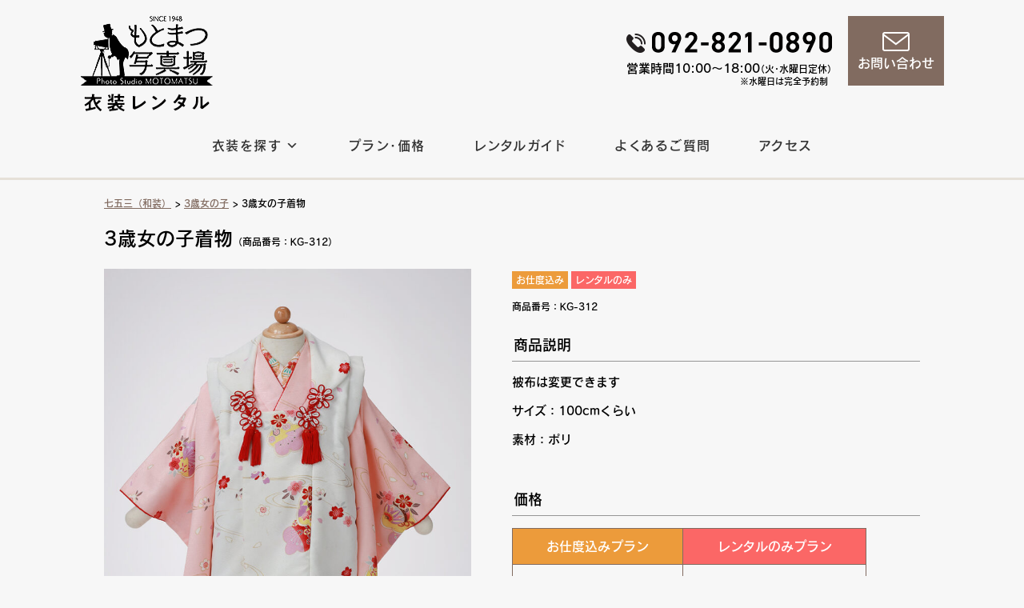

--- FILE ---
content_type: text/html; charset=UTF-8
request_url: https://motomatsu-isho.com/753/3girl/kg-312
body_size: 14969
content:
<!DOCTYPE html>
<html dir="ltr" lang="ja" prefix="og: https://ogp.me/ns#"><head>
	<meta charset="UTF-8">
	<meta http-equiv="X-UA-Compatible" content="IE=edge">
	<meta name="viewport" content="width=device-width, initial-scale=1">

	<!-- タイトル（プラグイン出力する場合は削除） -->
	<title>3歳女の子着物 | もとまつ写真場衣装レンタル</title>

	<!-- メタ情報（プラグイン出力する場合は削除） -->
	<meta name="description" content="">
	<meta name="keywords" content="">
	<meta name="author" content="">
	<!-- OGP情報（プラグイン出力する場合は削除） -->
	<meta property="og:title" content="">
	<meta property="og:type" content="">
	<meta property="og:url" content="">
	<meta property="og:image" content="">
	<meta property="og:site_name" content="">
	<meta property="og:description" content="" />
	<meta property="fb:app_id" content="">

	<!-- ファビコン -->
	<link rel="icon" href="https://motomatsu-isho.com/wp/wp-content/themes/motomatsu/img/favicon.ico" id="favicon">
	<link rel="apple-touch-icon" sizes="180x180" href="https://motomatsu-isho.com/wp/wp-content/themes/motomatsu/img/apple-touch-icon-180x180.png">
	<!-- スタイルシート -->
	<link rel="stylesheet" href="https://motomatsu-isho.com/wp/wp-content/themes/motomatsu/style.css">

		<link rel="pingback" href="https://motomatsu-isho.com/wp/xmlrpc.php">
		
<script>
  (function(d) {
    var config = {
      kitId: 'uvb8udn',
      scriptTimeout: 3000,
      async: true
    },
    h=d.documentElement,t=setTimeout(function(){h.className=h.className.replace(/\bwf-loading\b/g,"")+" wf-inactive";},config.scriptTimeout),tk=d.createElement("script"),f=false,s=d.getElementsByTagName("script")[0],a;h.className+=" wf-loading";tk.src='https://use.typekit.net/'+config.kitId+'.js';tk.async=true;tk.onload=tk.onreadystatechange=function(){a=this.readyState;if(f||a&&a!="complete"&&a!="loaded")return;f=true;clearTimeout(t);try{Typekit.load(config)}catch(e){}};s.parentNode.insertBefore(tk,s)
  })(document);
</script>
	<script src="https://ajax.googleapis.com/ajax/libs/jquery/1.9.1/jquery.min.js"></script>
	
	
		<!-- All in One SEO 4.7.7.2 - aioseo.com -->
	<meta name="robots" content="max-image-preview:large" />
	<meta name="author" content="motomatsu"/>
	<link rel="canonical" href="https://motomatsu-isho.com/753/3girl/kg-312" />
	<meta name="generator" content="All in One SEO (AIOSEO) 4.7.7.2" />
		<meta property="og:locale" content="ja_JP" />
		<meta property="og:site_name" content="もとまつ写真場衣装レンタル | Just another WordPress site" />
		<meta property="og:type" content="article" />
		<meta property="og:title" content="3歳女の子着物 | もとまつ写真場衣装レンタル" />
		<meta property="og:url" content="https://motomatsu-isho.com/753/3girl/kg-312" />
		<meta property="article:published_time" content="2022-05-01T22:56:35+00:00" />
		<meta property="article:modified_time" content="2022-05-29T19:26:51+00:00" />
		<meta name="twitter:card" content="summary" />
		<meta name="twitter:title" content="3歳女の子着物 | もとまつ写真場衣装レンタル" />
		<script type="application/ld+json" class="aioseo-schema">
			{"@context":"https:\/\/schema.org","@graph":[{"@type":"Article","@id":"https:\/\/motomatsu-isho.com\/753\/3girl\/kg-312#article","name":"3\u6b73\u5973\u306e\u5b50\u7740\u7269 | \u3082\u3068\u307e\u3064\u5199\u771f\u5834\u8863\u88c5\u30ec\u30f3\u30bf\u30eb","headline":"3\u6b73\u5973\u306e\u5b50\u7740\u7269","author":{"@id":"https:\/\/motomatsu-isho.com\/author\/motomatsu#author"},"publisher":{"@id":"https:\/\/motomatsu-isho.com\/#organization"},"image":{"@type":"ImageObject","url":"https:\/\/motomatsu-isho.com\/wp\/wp-content\/uploads\/KG-3\/KG-312.jpg","width":1004,"height":1417},"datePublished":"2022-05-02T07:56:35+09:00","dateModified":"2022-05-30T04:26:51+09:00","inLanguage":"ja","mainEntityOfPage":{"@id":"https:\/\/motomatsu-isho.com\/753\/3girl\/kg-312#webpage"},"isPartOf":{"@id":"https:\/\/motomatsu-isho.com\/753\/3girl\/kg-312#webpage"},"articleSection":"3\u6b73\u5973\u306e\u5b50, \u304a\u4ed5\u5ea6\u8fbc\u307f, \u30ec\u30f3\u30bf\u30eb\u306e\u307f"},{"@type":"BreadcrumbList","@id":"https:\/\/motomatsu-isho.com\/753\/3girl\/kg-312#breadcrumblist","itemListElement":[{"@type":"ListItem","@id":"https:\/\/motomatsu-isho.com\/#listItem","position":1,"name":"\u5bb6","item":"https:\/\/motomatsu-isho.com\/","nextItem":{"@type":"ListItem","@id":"https:\/\/motomatsu-isho.com\/753\/3girl\/kg-312#listItem","name":"3\u6b73\u5973\u306e\u5b50\u7740\u7269"}},{"@type":"ListItem","@id":"https:\/\/motomatsu-isho.com\/753\/3girl\/kg-312#listItem","position":2,"name":"3\u6b73\u5973\u306e\u5b50\u7740\u7269","previousItem":{"@type":"ListItem","@id":"https:\/\/motomatsu-isho.com\/#listItem","name":"\u5bb6"}}]},{"@type":"Organization","@id":"https:\/\/motomatsu-isho.com\/#organization","name":"\u3082\u3068\u307e\u3064\u5199\u771f\u5834\u8863\u88c5\u30ec\u30f3\u30bf\u30eb","description":"Just another WordPress site","url":"https:\/\/motomatsu-isho.com\/"},{"@type":"Person","@id":"https:\/\/motomatsu-isho.com\/author\/motomatsu#author","url":"https:\/\/motomatsu-isho.com\/author\/motomatsu","name":"motomatsu","image":{"@type":"ImageObject","@id":"https:\/\/motomatsu-isho.com\/753\/3girl\/kg-312#authorImage","url":"https:\/\/secure.gravatar.com\/avatar\/e6639892f5488f898dc0df4a7eab95128cc65b12a30e7e874cbc035208da4426?s=96&d=mm&r=g","width":96,"height":96,"caption":"motomatsu"}},{"@type":"WebPage","@id":"https:\/\/motomatsu-isho.com\/753\/3girl\/kg-312#webpage","url":"https:\/\/motomatsu-isho.com\/753\/3girl\/kg-312","name":"3\u6b73\u5973\u306e\u5b50\u7740\u7269 | \u3082\u3068\u307e\u3064\u5199\u771f\u5834\u8863\u88c5\u30ec\u30f3\u30bf\u30eb","inLanguage":"ja","isPartOf":{"@id":"https:\/\/motomatsu-isho.com\/#website"},"breadcrumb":{"@id":"https:\/\/motomatsu-isho.com\/753\/3girl\/kg-312#breadcrumblist"},"author":{"@id":"https:\/\/motomatsu-isho.com\/author\/motomatsu#author"},"creator":{"@id":"https:\/\/motomatsu-isho.com\/author\/motomatsu#author"},"image":{"@type":"ImageObject","url":"https:\/\/motomatsu-isho.com\/wp\/wp-content\/uploads\/KG-3\/KG-312.jpg","@id":"https:\/\/motomatsu-isho.com\/753\/3girl\/kg-312\/#mainImage","width":1004,"height":1417},"primaryImageOfPage":{"@id":"https:\/\/motomatsu-isho.com\/753\/3girl\/kg-312#mainImage"},"datePublished":"2022-05-02T07:56:35+09:00","dateModified":"2022-05-30T04:26:51+09:00"},{"@type":"WebSite","@id":"https:\/\/motomatsu-isho.com\/#website","url":"https:\/\/motomatsu-isho.com\/","name":"\u3082\u3068\u307e\u3064\u5199\u771f\u5834\u8863\u88c5\u30ec\u30f3\u30bf\u30eb","description":"Just another WordPress site","inLanguage":"ja","publisher":{"@id":"https:\/\/motomatsu-isho.com\/#organization"}}]}
		</script>
		<!-- All in One SEO -->

<link rel='dns-prefetch' href='//www.google.com' />
<link rel='dns-prefetch' href='//www.googletagmanager.com' />
<link rel="alternate" type="application/rss+xml" title="もとまつ写真場衣装レンタル &raquo; フィード" href="https://motomatsu-isho.com/feed" />
<link rel="alternate" type="application/rss+xml" title="もとまつ写真場衣装レンタル &raquo; コメントフィード" href="https://motomatsu-isho.com/comments/feed" />
<link rel="alternate" type="application/rss+xml" title="もとまつ写真場衣装レンタル &raquo; 3歳女の子着物 のコメントのフィード" href="https://motomatsu-isho.com/753/3girl/kg-312/feed" />
<link rel="alternate" title="oEmbed (JSON)" type="application/json+oembed" href="https://motomatsu-isho.com/wp-json/oembed/1.0/embed?url=https%3A%2F%2Fmotomatsu-isho.com%2F753%2F3girl%2Fkg-312" />
<link rel="alternate" title="oEmbed (XML)" type="text/xml+oembed" href="https://motomatsu-isho.com/wp-json/oembed/1.0/embed?url=https%3A%2F%2Fmotomatsu-isho.com%2F753%2F3girl%2Fkg-312&#038;format=xml" />
<style id='wp-img-auto-sizes-contain-inline-css' type='text/css'>
img:is([sizes=auto i],[sizes^="auto," i]){contain-intrinsic-size:3000px 1500px}
/*# sourceURL=wp-img-auto-sizes-contain-inline-css */
</style>
<style id='wp-block-library-inline-css' type='text/css'>
:root{--wp-block-synced-color:#7a00df;--wp-block-synced-color--rgb:122,0,223;--wp-bound-block-color:var(--wp-block-synced-color);--wp-editor-canvas-background:#ddd;--wp-admin-theme-color:#007cba;--wp-admin-theme-color--rgb:0,124,186;--wp-admin-theme-color-darker-10:#006ba1;--wp-admin-theme-color-darker-10--rgb:0,107,160.5;--wp-admin-theme-color-darker-20:#005a87;--wp-admin-theme-color-darker-20--rgb:0,90,135;--wp-admin-border-width-focus:2px}@media (min-resolution:192dpi){:root{--wp-admin-border-width-focus:1.5px}}.wp-element-button{cursor:pointer}:root .has-very-light-gray-background-color{background-color:#eee}:root .has-very-dark-gray-background-color{background-color:#313131}:root .has-very-light-gray-color{color:#eee}:root .has-very-dark-gray-color{color:#313131}:root .has-vivid-green-cyan-to-vivid-cyan-blue-gradient-background{background:linear-gradient(135deg,#00d084,#0693e3)}:root .has-purple-crush-gradient-background{background:linear-gradient(135deg,#34e2e4,#4721fb 50%,#ab1dfe)}:root .has-hazy-dawn-gradient-background{background:linear-gradient(135deg,#faaca8,#dad0ec)}:root .has-subdued-olive-gradient-background{background:linear-gradient(135deg,#fafae1,#67a671)}:root .has-atomic-cream-gradient-background{background:linear-gradient(135deg,#fdd79a,#004a59)}:root .has-nightshade-gradient-background{background:linear-gradient(135deg,#330968,#31cdcf)}:root .has-midnight-gradient-background{background:linear-gradient(135deg,#020381,#2874fc)}:root{--wp--preset--font-size--normal:16px;--wp--preset--font-size--huge:42px}.has-regular-font-size{font-size:1em}.has-larger-font-size{font-size:2.625em}.has-normal-font-size{font-size:var(--wp--preset--font-size--normal)}.has-huge-font-size{font-size:var(--wp--preset--font-size--huge)}.has-text-align-center{text-align:center}.has-text-align-left{text-align:left}.has-text-align-right{text-align:right}.has-fit-text{white-space:nowrap!important}#end-resizable-editor-section{display:none}.aligncenter{clear:both}.items-justified-left{justify-content:flex-start}.items-justified-center{justify-content:center}.items-justified-right{justify-content:flex-end}.items-justified-space-between{justify-content:space-between}.screen-reader-text{border:0;clip-path:inset(50%);height:1px;margin:-1px;overflow:hidden;padding:0;position:absolute;width:1px;word-wrap:normal!important}.screen-reader-text:focus{background-color:#ddd;clip-path:none;color:#444;display:block;font-size:1em;height:auto;left:5px;line-height:normal;padding:15px 23px 14px;text-decoration:none;top:5px;width:auto;z-index:100000}html :where(.has-border-color){border-style:solid}html :where([style*=border-top-color]){border-top-style:solid}html :where([style*=border-right-color]){border-right-style:solid}html :where([style*=border-bottom-color]){border-bottom-style:solid}html :where([style*=border-left-color]){border-left-style:solid}html :where([style*=border-width]){border-style:solid}html :where([style*=border-top-width]){border-top-style:solid}html :where([style*=border-right-width]){border-right-style:solid}html :where([style*=border-bottom-width]){border-bottom-style:solid}html :where([style*=border-left-width]){border-left-style:solid}html :where(img[class*=wp-image-]){height:auto;max-width:100%}:where(figure){margin:0 0 1em}html :where(.is-position-sticky){--wp-admin--admin-bar--position-offset:var(--wp-admin--admin-bar--height,0px)}@media screen and (max-width:600px){html :where(.is-position-sticky){--wp-admin--admin-bar--position-offset:0px}}

/*# sourceURL=wp-block-library-inline-css */
</style><style id='global-styles-inline-css' type='text/css'>
:root{--wp--preset--aspect-ratio--square: 1;--wp--preset--aspect-ratio--4-3: 4/3;--wp--preset--aspect-ratio--3-4: 3/4;--wp--preset--aspect-ratio--3-2: 3/2;--wp--preset--aspect-ratio--2-3: 2/3;--wp--preset--aspect-ratio--16-9: 16/9;--wp--preset--aspect-ratio--9-16: 9/16;--wp--preset--color--black: #000000;--wp--preset--color--cyan-bluish-gray: #abb8c3;--wp--preset--color--white: #ffffff;--wp--preset--color--pale-pink: #f78da7;--wp--preset--color--vivid-red: #cf2e2e;--wp--preset--color--luminous-vivid-orange: #ff6900;--wp--preset--color--luminous-vivid-amber: #fcb900;--wp--preset--color--light-green-cyan: #7bdcb5;--wp--preset--color--vivid-green-cyan: #00d084;--wp--preset--color--pale-cyan-blue: #8ed1fc;--wp--preset--color--vivid-cyan-blue: #0693e3;--wp--preset--color--vivid-purple: #9b51e0;--wp--preset--gradient--vivid-cyan-blue-to-vivid-purple: linear-gradient(135deg,rgb(6,147,227) 0%,rgb(155,81,224) 100%);--wp--preset--gradient--light-green-cyan-to-vivid-green-cyan: linear-gradient(135deg,rgb(122,220,180) 0%,rgb(0,208,130) 100%);--wp--preset--gradient--luminous-vivid-amber-to-luminous-vivid-orange: linear-gradient(135deg,rgb(252,185,0) 0%,rgb(255,105,0) 100%);--wp--preset--gradient--luminous-vivid-orange-to-vivid-red: linear-gradient(135deg,rgb(255,105,0) 0%,rgb(207,46,46) 100%);--wp--preset--gradient--very-light-gray-to-cyan-bluish-gray: linear-gradient(135deg,rgb(238,238,238) 0%,rgb(169,184,195) 100%);--wp--preset--gradient--cool-to-warm-spectrum: linear-gradient(135deg,rgb(74,234,220) 0%,rgb(151,120,209) 20%,rgb(207,42,186) 40%,rgb(238,44,130) 60%,rgb(251,105,98) 80%,rgb(254,248,76) 100%);--wp--preset--gradient--blush-light-purple: linear-gradient(135deg,rgb(255,206,236) 0%,rgb(152,150,240) 100%);--wp--preset--gradient--blush-bordeaux: linear-gradient(135deg,rgb(254,205,165) 0%,rgb(254,45,45) 50%,rgb(107,0,62) 100%);--wp--preset--gradient--luminous-dusk: linear-gradient(135deg,rgb(255,203,112) 0%,rgb(199,81,192) 50%,rgb(65,88,208) 100%);--wp--preset--gradient--pale-ocean: linear-gradient(135deg,rgb(255,245,203) 0%,rgb(182,227,212) 50%,rgb(51,167,181) 100%);--wp--preset--gradient--electric-grass: linear-gradient(135deg,rgb(202,248,128) 0%,rgb(113,206,126) 100%);--wp--preset--gradient--midnight: linear-gradient(135deg,rgb(2,3,129) 0%,rgb(40,116,252) 100%);--wp--preset--font-size--small: 13px;--wp--preset--font-size--medium: 20px;--wp--preset--font-size--large: 36px;--wp--preset--font-size--x-large: 42px;--wp--preset--spacing--20: 0.44rem;--wp--preset--spacing--30: 0.67rem;--wp--preset--spacing--40: 1rem;--wp--preset--spacing--50: 1.5rem;--wp--preset--spacing--60: 2.25rem;--wp--preset--spacing--70: 3.38rem;--wp--preset--spacing--80: 5.06rem;--wp--preset--shadow--natural: 6px 6px 9px rgba(0, 0, 0, 0.2);--wp--preset--shadow--deep: 12px 12px 50px rgba(0, 0, 0, 0.4);--wp--preset--shadow--sharp: 6px 6px 0px rgba(0, 0, 0, 0.2);--wp--preset--shadow--outlined: 6px 6px 0px -3px rgb(255, 255, 255), 6px 6px rgb(0, 0, 0);--wp--preset--shadow--crisp: 6px 6px 0px rgb(0, 0, 0);}:where(.is-layout-flex){gap: 0.5em;}:where(.is-layout-grid){gap: 0.5em;}body .is-layout-flex{display: flex;}.is-layout-flex{flex-wrap: wrap;align-items: center;}.is-layout-flex > :is(*, div){margin: 0;}body .is-layout-grid{display: grid;}.is-layout-grid > :is(*, div){margin: 0;}:where(.wp-block-columns.is-layout-flex){gap: 2em;}:where(.wp-block-columns.is-layout-grid){gap: 2em;}:where(.wp-block-post-template.is-layout-flex){gap: 1.25em;}:where(.wp-block-post-template.is-layout-grid){gap: 1.25em;}.has-black-color{color: var(--wp--preset--color--black) !important;}.has-cyan-bluish-gray-color{color: var(--wp--preset--color--cyan-bluish-gray) !important;}.has-white-color{color: var(--wp--preset--color--white) !important;}.has-pale-pink-color{color: var(--wp--preset--color--pale-pink) !important;}.has-vivid-red-color{color: var(--wp--preset--color--vivid-red) !important;}.has-luminous-vivid-orange-color{color: var(--wp--preset--color--luminous-vivid-orange) !important;}.has-luminous-vivid-amber-color{color: var(--wp--preset--color--luminous-vivid-amber) !important;}.has-light-green-cyan-color{color: var(--wp--preset--color--light-green-cyan) !important;}.has-vivid-green-cyan-color{color: var(--wp--preset--color--vivid-green-cyan) !important;}.has-pale-cyan-blue-color{color: var(--wp--preset--color--pale-cyan-blue) !important;}.has-vivid-cyan-blue-color{color: var(--wp--preset--color--vivid-cyan-blue) !important;}.has-vivid-purple-color{color: var(--wp--preset--color--vivid-purple) !important;}.has-black-background-color{background-color: var(--wp--preset--color--black) !important;}.has-cyan-bluish-gray-background-color{background-color: var(--wp--preset--color--cyan-bluish-gray) !important;}.has-white-background-color{background-color: var(--wp--preset--color--white) !important;}.has-pale-pink-background-color{background-color: var(--wp--preset--color--pale-pink) !important;}.has-vivid-red-background-color{background-color: var(--wp--preset--color--vivid-red) !important;}.has-luminous-vivid-orange-background-color{background-color: var(--wp--preset--color--luminous-vivid-orange) !important;}.has-luminous-vivid-amber-background-color{background-color: var(--wp--preset--color--luminous-vivid-amber) !important;}.has-light-green-cyan-background-color{background-color: var(--wp--preset--color--light-green-cyan) !important;}.has-vivid-green-cyan-background-color{background-color: var(--wp--preset--color--vivid-green-cyan) !important;}.has-pale-cyan-blue-background-color{background-color: var(--wp--preset--color--pale-cyan-blue) !important;}.has-vivid-cyan-blue-background-color{background-color: var(--wp--preset--color--vivid-cyan-blue) !important;}.has-vivid-purple-background-color{background-color: var(--wp--preset--color--vivid-purple) !important;}.has-black-border-color{border-color: var(--wp--preset--color--black) !important;}.has-cyan-bluish-gray-border-color{border-color: var(--wp--preset--color--cyan-bluish-gray) !important;}.has-white-border-color{border-color: var(--wp--preset--color--white) !important;}.has-pale-pink-border-color{border-color: var(--wp--preset--color--pale-pink) !important;}.has-vivid-red-border-color{border-color: var(--wp--preset--color--vivid-red) !important;}.has-luminous-vivid-orange-border-color{border-color: var(--wp--preset--color--luminous-vivid-orange) !important;}.has-luminous-vivid-amber-border-color{border-color: var(--wp--preset--color--luminous-vivid-amber) !important;}.has-light-green-cyan-border-color{border-color: var(--wp--preset--color--light-green-cyan) !important;}.has-vivid-green-cyan-border-color{border-color: var(--wp--preset--color--vivid-green-cyan) !important;}.has-pale-cyan-blue-border-color{border-color: var(--wp--preset--color--pale-cyan-blue) !important;}.has-vivid-cyan-blue-border-color{border-color: var(--wp--preset--color--vivid-cyan-blue) !important;}.has-vivid-purple-border-color{border-color: var(--wp--preset--color--vivid-purple) !important;}.has-vivid-cyan-blue-to-vivid-purple-gradient-background{background: var(--wp--preset--gradient--vivid-cyan-blue-to-vivid-purple) !important;}.has-light-green-cyan-to-vivid-green-cyan-gradient-background{background: var(--wp--preset--gradient--light-green-cyan-to-vivid-green-cyan) !important;}.has-luminous-vivid-amber-to-luminous-vivid-orange-gradient-background{background: var(--wp--preset--gradient--luminous-vivid-amber-to-luminous-vivid-orange) !important;}.has-luminous-vivid-orange-to-vivid-red-gradient-background{background: var(--wp--preset--gradient--luminous-vivid-orange-to-vivid-red) !important;}.has-very-light-gray-to-cyan-bluish-gray-gradient-background{background: var(--wp--preset--gradient--very-light-gray-to-cyan-bluish-gray) !important;}.has-cool-to-warm-spectrum-gradient-background{background: var(--wp--preset--gradient--cool-to-warm-spectrum) !important;}.has-blush-light-purple-gradient-background{background: var(--wp--preset--gradient--blush-light-purple) !important;}.has-blush-bordeaux-gradient-background{background: var(--wp--preset--gradient--blush-bordeaux) !important;}.has-luminous-dusk-gradient-background{background: var(--wp--preset--gradient--luminous-dusk) !important;}.has-pale-ocean-gradient-background{background: var(--wp--preset--gradient--pale-ocean) !important;}.has-electric-grass-gradient-background{background: var(--wp--preset--gradient--electric-grass) !important;}.has-midnight-gradient-background{background: var(--wp--preset--gradient--midnight) !important;}.has-small-font-size{font-size: var(--wp--preset--font-size--small) !important;}.has-medium-font-size{font-size: var(--wp--preset--font-size--medium) !important;}.has-large-font-size{font-size: var(--wp--preset--font-size--large) !important;}.has-x-large-font-size{font-size: var(--wp--preset--font-size--x-large) !important;}
/*# sourceURL=global-styles-inline-css */
</style>

<style id='classic-theme-styles-inline-css' type='text/css'>
/*! This file is auto-generated */
.wp-block-button__link{color:#fff;background-color:#32373c;border-radius:9999px;box-shadow:none;text-decoration:none;padding:calc(.667em + 2px) calc(1.333em + 2px);font-size:1.125em}.wp-block-file__button{background:#32373c;color:#fff;text-decoration:none}
/*# sourceURL=/wp-includes/css/classic-themes.min.css */
</style>
<link rel='stylesheet' id='contact-form-7-css' href='https://motomatsu-isho.com/wp/wp-content/plugins/contact-form-7/includes/css/styles.css?ver=6.0.3' type='text/css' media='all' />
<link rel='stylesheet' id='fancybox-for-wp-css' href='https://motomatsu-isho.com/wp/wp-content/plugins/fancybox-for-wordpress/assets/css/fancybox.css?ver=1.3.4' type='text/css' media='all' />
<link rel='stylesheet' id='megamenu-css' href='https://motomatsu-isho.com/wp/wp-content/uploads/maxmegamenu/style.css?ver=04cc41' type='text/css' media='all' />
<link rel='stylesheet' id='dashicons-css' href='https://motomatsu-isho.com/wp/wp-includes/css/dashicons.min.css?ver=6.9' type='text/css' media='all' />
<link rel='stylesheet' id='tablepress-default-css' href='https://motomatsu-isho.com/wp/wp-content/plugins/tablepress/css/build/default.css?ver=3.0.2' type='text/css' media='all' />
<!--n2css--><!--n2js--><script type="text/javascript" src="https://motomatsu-isho.com/wp/wp-includes/js/jquery/jquery.min.js?ver=3.7.1" id="jquery-core-js"></script>
<script type="text/javascript" src="https://motomatsu-isho.com/wp/wp-includes/js/jquery/jquery-migrate.min.js?ver=3.4.1" id="jquery-migrate-js"></script>
<script type="text/javascript" src="https://motomatsu-isho.com/wp/wp-content/plugins/fancybox-for-wordpress/assets/js/purify.min.js?ver=1.3.4" id="purify-js"></script>
<script type="text/javascript" src="https://motomatsu-isho.com/wp/wp-content/plugins/fancybox-for-wordpress/assets/js/jquery.fancybox.js?ver=1.3.4" id="fancybox-for-wp-js"></script>
<script type="text/javascript" src="https://motomatsu-isho.com/wp/wp-content/themes/motomatsu/js/pageup.js?ver=6.9" id="main-script-js"></script>
<link rel="https://api.w.org/" href="https://motomatsu-isho.com/wp-json/" /><link rel="alternate" title="JSON" type="application/json" href="https://motomatsu-isho.com/wp-json/wp/v2/posts/3012" /><link rel="EditURI" type="application/rsd+xml" title="RSD" href="https://motomatsu-isho.com/wp/xmlrpc.php?rsd" />
<link rel='shortlink' href='https://motomatsu-isho.com/?p=3012' />

<!-- Fancybox for WordPress v3.3.5 -->
<style type="text/css">
	.fancybox-slide--image .fancybox-content{background-color: #FFFFFF}div.fancybox-caption{display:none !important;}
	
	img.fancybox-image{border-width:10px;border-color:#FFFFFF;border-style:solid;}
	div.fancybox-bg{background-color:rgba(102,102,102,0.3);opacity:1 !important;}div.fancybox-content{border-color:#FFFFFF}
	div#fancybox-title{background-color:#FFFFFF}
	div.fancybox-content{background-color:#FFFFFF}
	div#fancybox-title-inside{color:#333333}
	
	
	
	div.fancybox-caption p.caption-title{display:inline-block}
	div.fancybox-caption p.caption-title{font-size:14px}
	div.fancybox-caption p.caption-title{color:#333333}
	div.fancybox-caption {color:#333333}div.fancybox-caption p.caption-title {background:#fff; width:auto;padding:10px 30px;}div.fancybox-content p.caption-title{color:#333333;margin: 0;padding: 5px 0;}
</style><script type="text/javascript">
	jQuery(function () {

		var mobileOnly = false;
		
		if (mobileOnly) {
			return;
		}

		jQuery.fn.getTitle = function () { // Copy the title of every IMG tag and add it to its parent A so that fancybox can show titles
			var arr = jQuery("a[data-fancybox]");
									jQuery.each(arr, function() {
										var title = jQuery(this).children("img").attr("title");
										var caption = jQuery(this).next("figcaption").html();
                                        if(caption && title){jQuery(this).attr("title",title+" " + caption)}else if(title){ jQuery(this).attr("title",title);}else if(caption){jQuery(this).attr("title",caption);}
									});			}

		// Supported file extensions

				var thumbnails = jQuery("a:has(img)").not(".nolightbox").not('.envira-gallery-link').not('.ngg-simplelightbox').filter(function () {
			return /\.(jpe?g|png|gif|mp4|webp|bmp|pdf)(\?[^/]*)*$/i.test(jQuery(this).attr('href'))
		});
		

		// Add data-type iframe for links that are not images or videos.
		var iframeLinks = jQuery('.fancyboxforwp').filter(function () {
			return !/\.(jpe?g|png|gif|mp4|webp|bmp|pdf)(\?[^/]*)*$/i.test(jQuery(this).attr('href'))
		}).filter(function () {
			return !/vimeo|youtube/i.test(jQuery(this).attr('href'))
		});
		iframeLinks.attr({"data-type": "iframe"}).getTitle();

				// Gallery All
		thumbnails.addClass("fancyboxforwp").attr("data-fancybox", "gallery").getTitle();
		iframeLinks.attr({"data-fancybox": "gallery"}).getTitle();

		// Gallery type NONE
		
		// Call fancybox and apply it on any link with a rel atribute that starts with "fancybox", with the options set on the admin panel
		jQuery("a.fancyboxforwp").fancyboxforwp({
			loop: false,
			smallBtn: false,
			zoomOpacity: "auto",
			animationEffect: "fade",
			animationDuration: 500,
			transitionEffect: "fade",
			transitionDuration: "300",
			overlayShow: true,
			overlayOpacity: "0.3",
			titleShow: true,
			titlePosition: "inside",
			keyboard: true,
			showCloseButton: false,
			arrows: true,
			clickContent:false,
			clickSlide: "close",
			mobile: {
				clickContent: function (current, event) {
					return current.type === "image" ? "toggleControls" : false;
				},
				clickSlide: function (current, event) {
					return current.type === "image" ? "close" : "close";
				},
			},
			wheel: false,
			toolbar: true,
			preventCaptionOverlap: true,
			onInit: function() { },			onDeactivate
	: function() { },		beforeClose: function() { },			afterShow: function(instance) { jQuery( ".fancybox-image" ).on("click", function( ){ ( instance.isScaledDown() ) ? instance.scaleToActual() : instance.scaleToFit() }) },				afterClose: function() { },					caption : function( instance, item ) {var title ="";if("undefined" != typeof jQuery(this).context ){var title = jQuery(this).context.title;} else { var title = ("undefined" != typeof jQuery(this).attr("title")) ? jQuery(this).attr("title") : false;}var caption = jQuery(this).data('caption') || '';if ( item.type === 'image' && title.length ) {caption = (caption.length ? caption + '<br />' : '') + '<p class="caption-title">'+title+'</p>' ;}return caption;},
		afterLoad : function( instance, current ) {current.$content.append('<div class=\"fancybox-custom-caption inside-caption\" style=\" position: absolute;left:0;right:0;color:#000;margin:0 auto;bottom:0;text-align:center;background-color:#FFFFFF \">' + current.opts.caption + '</div>');},
			})
		;

			})
</script>
<!-- END Fancybox for WordPress -->
<meta name="generator" content="Site Kit by Google 1.144.0" /><style type="text/css">/** Mega Menu CSS: fs **/</style>
</head>
<body class="wp-singular post-template-default single single-post postid-3012 single-format-standard wp-theme-motomatsu sp-easy-accordion-enabled mega-menu-main-menu">

<div id="container">

	<!-- ページヘッダ -->
	<header id="site_header">
		
		<!-- ロゴ -->
		<div class="header_logo">
		<a href="https://motomatsu-isho.com/"><img src="https://motomatsu-isho.com/wp/wp-content/themes/motomatsu/img/h_title.png" alt="もとまつ写真場　衣装レンタル"></a>
		</div><!-- /ロゴ -->

		<!-- お問合せ -->
		<div class="header_contact">
			
			<a href="https://motomatsu-isho.com/contact">
			<dl class="contact_mail">
				<dt><img src="https://motomatsu-isho.com/wp/wp-content/themes/motomatsu/img/mail.png" alt="もとまつ写真場　衣装レンタル"></dt>
				<dd>お問い合わせ</dd>
			</dl></a>
		</div><!-- /お問合せ -->
		
		
		<div class="contact_tel">
		<img src="https://motomatsu-isho.com/wp/wp-content/themes/motomatsu/img/tel.png" alt="電話番号:092-821-0890"><br>
			営業時間10:00〜18:00<span style="font-size:12px;">（火・水曜日定休）</span><br><span style="font-size:11px;padding-right:5px;">※水曜日は完全予約制</span>
		</div>
		
		
	</header>
	<!-- /ページヘッダ -->
		
		


		<!-- グローバルナビ -->
		<nav>
			<div id="navi">
			<div id="mega-menu-wrap-main_menu" class="mega-menu-wrap"><div class="mega-menu-toggle"><div class="mega-toggle-blocks-left"></div><div class="mega-toggle-blocks-center"></div><div class="mega-toggle-blocks-right"><div class='mega-toggle-block mega-menu-toggle-block mega-toggle-block-1' id='mega-toggle-block-1' tabindex='0'><span class='mega-toggle-label' role='button' aria-expanded='false'><span class='mega-toggle-label-closed'>MENU</span><span class='mega-toggle-label-open'>MENU</span></span></div></div></div><ul id="mega-menu-main_menu" class="mega-menu max-mega-menu mega-menu-horizontal mega-no-js" data-event="hover_intent" data-effect="slide" data-effect-speed="200" data-effect-mobile="disabled" data-effect-speed-mobile="0" data-mobile-force-width="false" data-second-click="go" data-document-click="collapse" data-vertical-behaviour="standard" data-breakpoint="900" data-unbind="true" data-mobile-state="collapse_all" data-mobile-direction="vertical" data-hover-intent-timeout="300" data-hover-intent-interval="100"><li class='mega-menu-item mega-menu-item-type-custom mega-menu-item-object-custom mega-menu-item-home mega-align-bottom-left mega-menu-flyout mega-hide-on-desktop mega-menu-item-9512' id='mega-menu-item-9512'><a class="mega-menu-link" href="https://motomatsu-isho.com/" tabindex="0">トップページ</a></li><li class='mega-menu-item mega-menu-item-type-custom mega-menu-item-object-custom mega-menu-item-has-children mega-menu-megamenu mega-align-bottom-left mega-menu-megamenu mega-menu-item-13' id='mega-menu-item-13'><a class="mega-menu-link" href="#" aria-expanded="false" tabindex="0">衣装を探す<span class="mega-indicator"></span></a>
<ul class="mega-sub-menu">
<li class='mega-menu-item mega-menu-item-type-taxonomy mega-menu-item-object-category mega-current-post-ancestor mega-menu-item-has-children mega-has-icon mega-icon-left mega-disable-link mega-menu-columns-1-of-4 mega-menu-item-1091' id='mega-menu-item-1091'><a class="dashicons-marker mega-menu-link" tabindex="0">七五三（和装）<span class="mega-indicator"></span></a>
	<ul class="mega-sub-menu">
<li class='mega-menu-item mega-menu-item-type-taxonomy mega-menu-item-object-category mega-current-post-ancestor mega-current-menu-parent mega-current-post-parent mega-menu-item-9445' id='mega-menu-item-9445'><a class="mega-menu-link" href="https://motomatsu-isho.com/category/753/3girl">3歳女の子</a></li><li class='mega-menu-item mega-menu-item-type-taxonomy mega-menu-item-object-category mega-menu-item-9444' id='mega-menu-item-9444'><a class="mega-menu-link" href="https://motomatsu-isho.com/category/753/3boy">3歳男の子</a></li><li class='mega-menu-item mega-menu-item-type-taxonomy mega-menu-item-object-category mega-menu-item-9443' id='mega-menu-item-9443'><a class="mega-menu-link" href="https://motomatsu-isho.com/category/753/5girl">5歳女の子</a></li><li class='mega-menu-item mega-menu-item-type-taxonomy mega-menu-item-object-category mega-menu-item-9442' id='mega-menu-item-9442'><a class="mega-menu-link" href="https://motomatsu-isho.com/category/753/5boy">5歳男の子</a></li><li class='mega-menu-item mega-menu-item-type-taxonomy mega-menu-item-object-category mega-menu-item-9441' id='mega-menu-item-9441'><a class="mega-menu-link" href="https://motomatsu-isho.com/category/753/7girl">7歳女の子</a></li>	</ul>
</li><li class='mega-menu-item mega-menu-item-type-taxonomy mega-menu-item-object-category mega-menu-item-has-children mega-has-icon mega-icon-left mega-menu-columns-1-of-4 mega-menu-item-9555' id='mega-menu-item-9555'><a class="dashicons-marker mega-menu-link" href="https://motomatsu-isho.com/category/753-dress">七五三（洋装）<span class="mega-indicator"></span></a>
	<ul class="mega-sub-menu">
<li class='mega-menu-item mega-menu-item-type-taxonomy mega-menu-item-object-category mega-menu-item-9556' id='mega-menu-item-9556'><a class="mega-menu-link" href="https://motomatsu-isho.com/category/753-dress/3girl-dress">3歳女の子・ドレス</a></li><li class='mega-menu-item mega-menu-item-type-taxonomy mega-menu-item-object-category mega-menu-item-9557' id='mega-menu-item-9557'><a class="mega-menu-link" href="https://motomatsu-isho.com/category/753-dress/3boy-dress">3歳男の子・タキシード</a></li><li class='mega-menu-item mega-menu-item-type-taxonomy mega-menu-item-object-category mega-menu-item-9558' id='mega-menu-item-9558'><a class="mega-menu-link" href="https://motomatsu-isho.com/category/753-dress/5girl-dress">5歳女の子・ドレス</a></li><li class='mega-menu-item mega-menu-item-type-taxonomy mega-menu-item-object-category mega-menu-item-9559' id='mega-menu-item-9559'><a class="mega-menu-link" href="https://motomatsu-isho.com/category/753-dress/5boy-dress">5歳男の子・タキシード</a></li><li class='mega-menu-item mega-menu-item-type-taxonomy mega-menu-item-object-category mega-menu-item-9560' id='mega-menu-item-9560'><a class="mega-menu-link" href="https://motomatsu-isho.com/category/753-dress/7girl-dress">7歳女の子・ドレス</a></li>	</ul>
</li><li class='mega-menu-item mega-menu-item-type-taxonomy mega-menu-item-object-category mega-menu-item-has-children mega-has-icon mega-icon-left mega-disable-link mega-menu-columns-1-of-4 mega-menu-item-9454' id='mega-menu-item-9454'><a class="dashicons-marker mega-menu-link" tabindex="0">子ども用フォーマル<span class="mega-indicator"></span></a>
	<ul class="mega-sub-menu">
<li class='mega-menu-item mega-menu-item-type-taxonomy mega-menu-item-object-category mega-menu-item-9489' id='mega-menu-item-9489'><a class="mega-menu-link" href="https://motomatsu-isho.com/category/formal/0-3-girl-formal">女児フォーマル(0〜3歳)</a></li><li class='mega-menu-item mega-menu-item-type-taxonomy mega-menu-item-object-category mega-menu-item-9491' id='mega-menu-item-9491'><a class="mega-menu-link" href="https://motomatsu-isho.com/category/formal/5-7-girl-formal">女児フォーマル(5〜7歳)</a></li><li class='mega-menu-item mega-menu-item-type-taxonomy mega-menu-item-object-category mega-menu-item-10443' id='mega-menu-item-10443'><a class="mega-menu-link" href="https://motomatsu-isho.com/category/formal/8-10-girl-formal">女児フォーマル(8〜10歳)</a></li><li class='mega-menu-item mega-menu-item-type-taxonomy mega-menu-item-object-category mega-menu-item-9579' id='mega-menu-item-9579'><a class="mega-menu-link" href="https://motomatsu-isho.com/category/formal/0-3-boy-formal">男児フォーマル（0〜3歳）</a></li><li class='mega-menu-item mega-menu-item-type-taxonomy mega-menu-item-object-category mega-menu-item-9548' id='mega-menu-item-9548'><a class="mega-menu-link" href="https://motomatsu-isho.com/category/formal/5-7-boy-formal">男児フォーマル（5〜7歳）</a></li>	</ul>
</li><li class='mega-menu-item mega-menu-item-type-taxonomy mega-menu-item-object-category mega-menu-item-has-children mega-has-icon mega-icon-left mega-disable-link mega-menu-columns-1-of-4 mega-menu-item-9459' id='mega-menu-item-9459'><a class="dashicons-marker mega-menu-link" tabindex="0">赤ちゃん衣装<span class="mega-indicator"></span></a>
	<ul class="mega-sub-menu">
<li class='mega-menu-item mega-menu-item-type-taxonomy mega-menu-item-object-category mega-menu-item-9478' id='mega-menu-item-9478'><a class="mega-menu-link" href="https://motomatsu-isho.com/category/baby/omiyamairi-girl">女の子・お宮参り着物</a></li><li class='mega-menu-item mega-menu-item-type-taxonomy mega-menu-item-object-category mega-menu-item-9463' id='mega-menu-item-9463'><a class="mega-menu-link" href="https://motomatsu-isho.com/category/baby/omiyamairi-boy">男の子・お宮参り着物</a></li><li class='mega-menu-item mega-menu-item-type-taxonomy mega-menu-item-object-category mega-menu-item-10697' id='mega-menu-item-10697'><a class="mega-menu-link" href="https://motomatsu-isho.com/category/baby/0-1-baby">ベビードレス・初節句・餅踏み</a></li>	</ul>
</li><li class='mega-menu-item mega-menu-item-type-taxonomy mega-menu-item-object-category mega-menu-item-has-children mega-has-icon mega-icon-left mega-disable-link mega-menu-columns-1-of-4 mega-menu-clear mega-menu-item-9447' id='mega-menu-item-9447'><a class="dashicons-marker mega-menu-link" tabindex="0">卒園・卒業式の袴<span class="mega-indicator"></span></a>
	<ul class="mega-sub-menu">
<li class='mega-menu-item mega-menu-item-type-taxonomy mega-menu-item-object-category mega-menu-item-9448' id='mega-menu-item-9448'><a class="mega-menu-link" href="https://motomatsu-isho.com/category/ceremony-hakama/sotsuen">幼稚園・保育園卒園</a></li><li class='mega-menu-item mega-menu-item-type-taxonomy mega-menu-item-object-category mega-menu-item-9542' id='mega-menu-item-9542'><a class="mega-menu-link" href="https://motomatsu-isho.com/category/ceremony-hakama/sotsugyou-p">小学校卒業</a></li><li class='mega-menu-item mega-menu-item-type-taxonomy mega-menu-item-object-category mega-menu-item-9541' id='mega-menu-item-9541'><a class="mega-menu-link" href="https://motomatsu-isho.com/category/ceremony-hakama/sotsugyou-u">大人用袴</a></li>	</ul>
</li><li class='mega-menu-item mega-menu-item-type-taxonomy mega-menu-item-object-category mega-menu-item-has-children mega-has-icon mega-icon-left mega-menu-columns-1-of-4 mega-menu-item-9580' id='mega-menu-item-9580'><a class="dashicons-marker mega-menu-link" href="https://motomatsu-isho.com/category/totose">ととせ・十三参り<span class="mega-indicator"></span></a>
	<ul class="mega-sub-menu">
<li class='mega-menu-item mega-menu-item-type-taxonomy mega-menu-item-object-category mega-menu-item-9581' id='mega-menu-item-9581'><a class="mega-menu-link" href="https://motomatsu-isho.com/category/totose/totose-girl">10~13才女児着物</a></li><li class='mega-menu-item mega-menu-item-type-taxonomy mega-menu-item-object-category mega-menu-item-9582' id='mega-menu-item-9582'><a class="mega-menu-link" href="https://motomatsu-isho.com/category/totose/totose-boy">ととせ10才男児着物</a></li>	</ul>
</li><li class='mega-menu-item mega-menu-item-type-taxonomy mega-menu-item-object-category mega-menu-item-has-children mega-has-icon mega-icon-left mega-menu-columns-1-of-4 mega-menu-item-12' id='mega-menu-item-12'><a class="dashicons-marker mega-menu-link" href="https://motomatsu-isho.com/category/seijin">成人式<span class="mega-indicator"></span></a>
	<ul class="mega-sub-menu">
<li class='mega-menu-item mega-menu-item-type-taxonomy mega-menu-item-object-category mega-menu-item-9450' id='mega-menu-item-9450'><a class="mega-menu-link" href="https://motomatsu-isho.com/category/seijin/seijin-woman">振袖</a></li><li class='mega-menu-item mega-menu-item-type-taxonomy mega-menu-item-object-category mega-menu-item-9451' id='mega-menu-item-9451'><a class="mega-menu-link" href="https://motomatsu-isho.com/category/seijin/seijin-man">男性・羽織袴</a></li>	</ul>
</li><li class='mega-menu-item mega-menu-item-type-taxonomy mega-menu-item-object-category mega-menu-item-has-children mega-has-icon mega-icon-left mega-disable-link mega-menu-columns-1-of-4 mega-menu-item-9484' id='mega-menu-item-9484'><a class="dashicons-marker mega-menu-link" tabindex="0">大人着物・訪問着・留袖<span class="mega-indicator"></span></a>
	<ul class="mega-sub-menu">
<li class='mega-menu-item mega-menu-item-type-taxonomy mega-menu-item-object-category mega-menu-item-9486' id='mega-menu-item-9486'><a class="mega-menu-link" href="https://motomatsu-isho.com/category/kimono/kimono-h">大人着物・訪問着</a></li><li class='mega-menu-item mega-menu-item-type-taxonomy mega-menu-item-object-category mega-menu-item-9485' id='mega-menu-item-9485'><a class="mega-menu-link" href="https://motomatsu-isho.com/category/kimono/irotomesode">色留袖</a></li><li class='mega-menu-item mega-menu-item-type-taxonomy mega-menu-item-object-category mega-menu-item-9487' id='mega-menu-item-9487'><a class="mega-menu-link" href="https://motomatsu-isho.com/category/kimono/kurotomesode">黒留袖</a></li>	</ul>
</li><li class='mega-menu-item mega-menu-item-type-taxonomy mega-menu-item-object-category mega-menu-item-has-children mega-has-icon mega-icon-left mega-disable-link mega-menu-columns-1-of-4 mega-menu-clear mega-menu-item-10' id='mega-menu-item-10'><a class="dashicons-marker mega-menu-link" tabindex="0">ブライダル<span class="mega-indicator"></span></a>
	<ul class="mega-sub-menu">
<li class='mega-menu-item mega-menu-item-type-taxonomy mega-menu-item-object-category mega-menu-item-9481' id='mega-menu-item-9481'><a class="mega-menu-link" href="https://motomatsu-isho.com/category/bridal/bridal-dress">ドレス</a></li><li class='mega-menu-item mega-menu-item-type-taxonomy mega-menu-item-object-category mega-menu-item-9482' id='mega-menu-item-9482'><a class="mega-menu-link" href="https://motomatsu-isho.com/category/bridal/bridal-wasou">白無垢・色打掛</a></li><li class='mega-menu-item mega-menu-item-type-taxonomy mega-menu-item-object-category mega-menu-item-9483' id='mega-menu-item-9483'><a class="mega-menu-link" href="https://motomatsu-isho.com/category/bridal/bridal-man">紋付袴・タキシード</a></li>	</ul>
</li></ul>
</li><li class='mega-menu-item mega-menu-item-type-post_type mega-menu-item-object-page mega-align-bottom-left mega-menu-flyout mega-menu-item-47' id='mega-menu-item-47'><a class="mega-menu-link" href="https://motomatsu-isho.com/plan" tabindex="0">プラン・価格</a></li><li class='mega-menu-item mega-menu-item-type-post_type mega-menu-item-object-page mega-menu-megamenu mega-align-bottom-left mega-menu-megamenu mega-menu-item-42' id='mega-menu-item-42'><a class="mega-menu-link" href="https://motomatsu-isho.com/guide" tabindex="0">レンタルガイド</a></li><li class='mega-menu-item mega-menu-item-type-post_type mega-menu-item-object-page mega-align-bottom-left mega-menu-flyout mega-menu-item-46' id='mega-menu-item-46'><a class="mega-menu-link" href="https://motomatsu-isho.com/faq" tabindex="0">よくあるご質問</a></li><li class='mega-menu-item mega-menu-item-type-post_type mega-menu-item-object-page mega-align-bottom-left mega-menu-flyout mega-menu-item-74' id='mega-menu-item-74'><a class="mega-menu-link" href="https://motomatsu-isho.com/access" tabindex="0">アクセス</a></li><li class='mega-menu-item mega-menu-item-type-custom mega-menu-item-object-custom mega-align-bottom-left mega-menu-flyout mega-has-icon mega-icon-left mega-hide-on-desktop mega-menu-item-185' id='mega-menu-item-185'><a class="dashicons-phone mega-menu-link" href="tel:092-821-0890" tabindex="0">TEL:092-821-0890</a></li><li class='mega-menu-item mega-menu-item-type-custom mega-menu-item-object-custom mega-align-bottom-left mega-menu-flyout mega-has-icon mega-icon-left mega-hide-on-desktop mega-menu-item-186' id='mega-menu-item-186'><a class="dashicons-email mega-menu-link" href="http://contact" tabindex="0">メールでのお問い合わせはこちら</a></li></ul></div>			</div>
		</nav>
		<!-- /グローバルナビ -->

	<!-- main -->
	<main id="main">
<div class="bd_single">

<div class="m_cntent">

	
<div class="pankuzu">
<!-- パンくず -->
<a href="https://motomatsu-isho.com/category/753">七五三（和装）</a> > <a href="https://motomatsu-isho.com/category/753/3girl">3歳女の子</a> > 3歳女の子着物<br><!-- パンくず -->
</div>
	
				
	
				<!-- entry -->
		<section class="entry-list">
			<article class="entry_single" class="post-3012 post type-post status-publish format-standard has-post-thumbnail hentry category-3girl tag-oshitaku tag-rental">
	<!-- entry-header -->
	<header class="entry_single_title">
		<h2>3歳女の子着物<span class="item_no">（商品番号：kg-312）</span></h2>
	</header>
	<!-- /entry-header -->
	
	
	<!-- entry-content -->
	<div class="entry_content_single">
		
		<div class="item_photo">
		<p><img fetchpriority="high" decoding="async" class="alignnone size-large wp-image-1127" src="https://motomatsu-isho.com/wp/wp-content/uploads/KG-3/KG-312-726x1024.jpg" alt="" width="726" height="1024" srcset="https://motomatsu-isho.com/wp/wp-content/uploads/KG-3/KG-312-726x1024.jpg 726w, https://motomatsu-isho.com/wp/wp-content/uploads/KG-3/KG-312-213x300.jpg 213w, https://motomatsu-isho.com/wp/wp-content/uploads/KG-3/KG-312-768x1084.jpg 768w, https://motomatsu-isho.com/wp/wp-content/uploads/KG-3/KG-312.jpg 1004w" sizes="(max-width: 726px) 100vw, 726px" /></p>
<div id='gallery-1' class='gallery galleryid-3012 gallery-columns-4 gallery-size-thumbnail'><figure class='gallery-item'>
			<div class='gallery-icon portrait'>
				<a href='https://motomatsu-isho.com/wp/wp-content/uploads/KG-3/KG-312.jpg'><img decoding="async" width="440" height="440" src="https://motomatsu-isho.com/wp/wp-content/uploads/KG-3/KG-312-440x440.jpg" class="attachment-thumbnail size-thumbnail" alt="" /></a>
			</div></figure><figure class='gallery-item'>
			<div class='gallery-icon portrait'>
				<a href='https://motomatsu-isho.com/wp/wp-content/uploads/KG-3/KG-312A.jpg'><img decoding="async" width="440" height="440" src="https://motomatsu-isho.com/wp/wp-content/uploads/KG-3/KG-312A-440x440.jpg" class="attachment-thumbnail size-thumbnail" alt="" /></a>
			</div></figure><figure class='gallery-item'>
			<div class='gallery-icon portrait'>
				<a href='https://motomatsu-isho.com/wp/wp-content/uploads/KG-3/KG-312C.jpg'><img loading="lazy" decoding="async" width="440" height="440" src="https://motomatsu-isho.com/wp/wp-content/uploads/KG-3/KG-312C-440x440.jpg" class="attachment-thumbnail size-thumbnail" alt="" /></a>
			</div></figure><figure class='gallery-item'>
			<div class='gallery-icon portrait'>
				<a href='https://motomatsu-isho.com/wp/wp-content/uploads/KG-3/KG-312B.jpg'><img loading="lazy" decoding="async" width="440" height="440" src="https://motomatsu-isho.com/wp/wp-content/uploads/KG-3/KG-312B-440x440.jpg" class="attachment-thumbnail size-thumbnail" alt="" /></a>
			</div></figure>
		</div>

		</div>		


	<div class="item_details">
		
		
		<!-- /タグ色分け -->
				<div class="tag_color">
				<span class="oshitaku">お仕度込み</span>
				<span class="rental">レンタルのみ</span>
				</div>
		<!-- /タグ色分け -->

		
		
		<div class="item_no"><p>商品番号：</p>kg-312</div>


		
		<h4>商品説明</h4>
		<section><p>被布は変更できます</p>
</section>
		<!-- サイズ -->	
		<section>サイズ：100cmくらい</section>
		<!-- 素材 -->	
		<section>素材：ポリ</section>
		<!-- 備考 -->	
		<section></section>


		
		<!-- 価格 -->
		<h4>価格</h4>
		<div class="price">
		<ul>
			<dt class="tag_color2">お仕度込みプラン</dt>
			<dd><p>13,500(税込14,850円)</p>
</dd>
			</ul>
		<ul>
			<dt class="tag_color1">レンタルのみプラン</dt>
			<dd><p>12,000円(税込13,200円)</p>
</dd>
			</ul>
			
		</div>	<!-- /価格 -->

		
		</div>
<br clear="all">
		
		<div class="item_mail">
			<div class="item_form_txt">
		<h3>この衣装についての<br>予約お問い合わせはこちら</h3>
				<p>下記フォームよりお問い合わせください。改めて予約の確認を当スタッフよりご連絡させていただきます。</p>
				<p class="red">予約情報の送信完了時点では、予約は確定しません。当店スタッフより予約日の確定のご連絡後、はじめて予約完了となります。</p>
				<p><a href="https://motomatsu-isho.com/guide">レンタルの流れについて詳しくはこちらをご覧ください。（レンタルガイド）</a></p>
				</div>
			<div class="item_form">
		
<div class="wpcf7 no-js" id="wpcf7-f72-p3012-o1" lang="ja" dir="ltr" data-wpcf7-id="72">
<div class="screen-reader-response"><p role="status" aria-live="polite" aria-atomic="true"></p> <ul></ul></div>
<form action="/753/3girl/kg-312#wpcf7-f72-p3012-o1" method="post" class="wpcf7-form init" aria-label="コンタクトフォーム" novalidate="novalidate" data-status="init">
<div style="display: none;">
<input type="hidden" name="_wpcf7" value="72" />
<input type="hidden" name="_wpcf7_version" value="6.0.3" />
<input type="hidden" name="_wpcf7_locale" value="ja" />
<input type="hidden" name="_wpcf7_unit_tag" value="wpcf7-f72-p3012-o1" />
<input type="hidden" name="_wpcf7_container_post" value="3012" />
<input type="hidden" name="_wpcf7_posted_data_hash" value="" />
</div>
<div class="wpcf7-response-output" aria-hidden="true"></div>
<div class="contact_form">
	<div class="wk">
		<p><label> あなたのお名前<span class="req">必須</span><br />
<span class="wpcf7-form-control-wrap" data-name="your-name"><input size="40" maxlength="400" class="wpcf7-form-control wpcf7-text wpcf7-validates-as-required" aria-required="true" aria-invalid="false" value="" type="text" name="your-name" /></span> </label>
		</p>
	</div>
	<div class="wk">
		<p><label> メールアドレス<span class="req">必須</span><br />
<span class="wpcf7-form-control-wrap" data-name="your-email"><input size="40" maxlength="400" class="wpcf7-form-control wpcf7-email wpcf7-validates-as-required wpcf7-text wpcf7-validates-as-email" aria-required="true" aria-invalid="false" value="" type="email" name="your-email" /></span> </label>
		</p>
	</div>
	<div class="wk">
		<p><label> 電話番号 <span class="req">必須</span><br />
<span class="wpcf7-form-control-wrap" data-name="tel"><input size="40" maxlength="400" class="wpcf7-form-control wpcf7-tel wpcf7-validates-as-required wpcf7-text wpcf7-validates-as-tel" aria-required="true" aria-invalid="false" placeholder="電話番号" value="" type="tel" name="tel" /></span></label>
		</p>
	</div>
	<div class="wk">
		<p><label>ご希望のレンタル日<span class="req">必須</span><br />
<span class="wpcf7-form-control-wrap" data-name="date"><input class="wpcf7-form-control wpcf7-date wpcf7-validates-as-required wpcf7-validates-as-date" aria-required="true" aria-invalid="false" value="" type="date" name="date" /></span></label>
		</p>
	</div>
	<div class="cp_ipselect">
		<p><label>時刻<br />
<span class="wpcf7-form-control-wrap" data-name="time"><select class="wpcf7-form-control wpcf7-select" aria-invalid="false" name="time"><option value="9:00">9:00</option><option value="10:00">10:00</option><option value="11:00">11:00</option><option value="12:00">12:00</option><option value="13:00">13:00</option><option value="14:00">14:00</option><option value="15:00">15:00</option><option value="16:00">16:00</option><option value="17:00">17:00</option><option value="18:00">18:00</option><option value="19:00">19:00</option><option value="20:00">20:00</option><option value="未定">未定</option></select></span></label>
		</p>
	</div>
	<div class="cp_ipselect">
		<p><label>プラン<br />
<span class="wpcf7-form-control-wrap" data-name="plan"><select class="wpcf7-form-control wpcf7-select" aria-invalid="false" name="plan"><option value="お支度込みプラン">お支度込みプラン</option><option value="レンタルのみプラン">レンタルのみプラン</option><option value="未定">未定</option></select></span></label>
		</p>
	</div>
	<div class="renraku">
		<p>ご希望の当店からのご連絡方法<br />
<span class="wpcf7-form-control-wrap" data-name="radio"><span class="wpcf7-form-control wpcf7-radio"><span class="wpcf7-list-item first"><input type="radio" name="radio" value="メール" checked="checked" /><span class="wpcf7-list-item-label">メール</span></span><span class="wpcf7-list-item last"><input type="radio" name="radio" value="お電話" /><span class="wpcf7-list-item-label">お電話</span></span></span></span>
		</p>
	</div>
	<p><label>備考欄<br />
<span class="wpcf7-form-control-wrap" data-name="your-message"><textarea cols="40" rows="10" maxlength="2000" class="wpcf7-form-control wpcf7-textarea" aria-invalid="false" name="your-message"></textarea></span></label>
	</p>
<div class="wpcf7-response-output" aria-hidden="true"></div>
	<div class="form_check">
		<div class="check">
			<p><label><span class="wpcf7-form-control-wrap" data-name="check"><span class="wpcf7-form-control wpcf7-checkbox wpcf7-validates-as-required"><span class="wpcf7-list-item first last"><input type="checkbox" name="check[]" value="入力内容にお間違いがなければチェックを入れてください。" /><span class="wpcf7-list-item-label">入力内容にお間違いがなければチェックを入れてください。</span></span></span></span></label>
			</p>
		</div>
		<div class="send_btn">
			<p><input class="wpcf7-form-control wpcf7-submit has-spinner" type="submit" value="予約お問合せを送信する" />
			</p>
		</div>
	</div>
</div><div class="inv-recaptcha-holder"></div>
</form>
</div>

				</div>
			<br clear="all">
			</div>
		
	</div>
	<!-- /entry-content -->

</article>
		</section>
		<!-- /entry -->
		



<!-- 関連記事ここから -->
<aside class="kanren">
  <h4>同じカテゴリーの衣装</h4>

  <div class="kanren_itm">
	  
  <dl class="newsRelationList">
	  <dt><a href="https://motomatsu-isho.com/753/3girl/kg-305"><img width="440" height="440" src="https://motomatsu-isho.com/wp/wp-content/uploads/KG-3/KG-305-440x440.jpg" class="attachment-thumbnail size-thumbnail wp-post-image" alt="" decoding="async" loading="lazy" /></a></dt>
	  <dd><a href="https://motomatsu-isho.com/753/3girl/kg-305">3歳女の子着物<span class="item_no">（kg-305）</span></a></dd>
  </dl>
  <dl class="newsRelationList">
	  <dt><a href="https://motomatsu-isho.com/753/3girl/kg-306"><img width="440" height="440" src="https://motomatsu-isho.com/wp/wp-content/uploads/KG-3/KG-306-440x440.jpg" class="attachment-thumbnail size-thumbnail wp-post-image" alt="" decoding="async" loading="lazy" /></a></dt>
	  <dd><a href="https://motomatsu-isho.com/753/3girl/kg-306">3歳女の子着物<span class="item_no">（kg-306）</span></a></dd>
  </dl>
  <dl class="newsRelationList">
	  <dt><a href="https://motomatsu-isho.com/753/3girl/kg-319"><img width="440" height="440" src="https://motomatsu-isho.com/wp/wp-content/uploads/KG-3/KG-319-440x440.jpg" class="attachment-thumbnail size-thumbnail wp-post-image" alt="" decoding="async" loading="lazy" /></a></dt>
	  <dd><a href="https://motomatsu-isho.com/753/3girl/kg-319">3歳女の子着物<span class="item_no">（kg-319）</span></a></dd>
  </dl>
  <dl class="newsRelationList">
	  <dt><a href="https://motomatsu-isho.com/753/3girl/kg-316"><img width="440" height="440" src="https://motomatsu-isho.com/wp/wp-content/uploads/KG-3/KG-316-440x440.jpg" class="attachment-thumbnail size-thumbnail wp-post-image" alt="" decoding="async" loading="lazy" /></a></dt>
	  <dd><a href="https://motomatsu-isho.com/753/3girl/kg-316">3歳女の子着物<span class="item_no">（kg-316）</span></a></dd>
  </dl>
  <dl class="newsRelationList">
	  <dt><a href="https://motomatsu-isho.com/753/3girl/kg-308"><img width="440" height="440" src="https://motomatsu-isho.com/wp/wp-content/uploads/KG-3/KG-308-440x440.jpg" class="attachment-thumbnail size-thumbnail wp-post-image" alt="" decoding="async" loading="lazy" /></a></dt>
	  <dd><a href="https://motomatsu-isho.com/753/3girl/kg-308">3歳女の子着物<span class="item_no">（kg-308）</span></a></dd>
  </dl>
	
	</div>
</aside>
<!-- /ここまで -->

	</div><!-- /m_content -->


	</main>
	<!-- /main -->


</div>
<!-- /container -->
</bd_single>
<!-- /container -->
<!-- ページフッタ -->

<div id="site_footer">
		
		<!-- ロゴ -->
		<div class="footer_logo">
		<a href="https://motomatsu-isho.com/"><img src="https://motomatsu-isho.com/wp/wp-content/themes/motomatsu/img/h_title.png" alt="もとまつ写真場　衣装レンタル"></a>
		</div><!-- /ロゴ -->

		<!-- お問合せ -->
		<div class="footer_contact">
			
			<a href="https://motomatsu-isho.com/contact">
			<dl class="footer_contact_mail">
				<dt><img src="https://motomatsu-isho.com/wp/wp-content/themes/motomatsu/img/mail.png" alt="もとまつ写真場　衣装レンタル"></dt>
				<dd>お問い合わせ</dd>
			</dl></a>
		</div><!-- /お問合せ -->
		
		
		<div class="footer_contact_tel">
		<img src="https://motomatsu-isho.com/wp/wp-content/themes/motomatsu/img/tel.png" alt="電話番号:092-821-0890"><br>
		営業時間10:00〜18:00（火・水曜日定休）
		</div>
		
<br clear="all">
	
	
<div id="footer-menu">
    <div class="menu-footer-container"><ul id="menu-footer" class="menu"><li id="menu-item-261" class="menu-item menu-item-type-custom menu-item-object-custom menu-item-261"><a href="https://motomatsu-isho.com/news">お知らせ</a></li>
<li id="menu-item-247" class="menu-item menu-item-type-post_type menu-item-object-page menu-item-247"><a href="https://motomatsu-isho.com/privacy">個人情報保護方針</a></li>
</ul></div></div>
	</div>


<footer id="footer_tel">
<div class="footer_tel_wpp">

	<div class="shop_logo">
		<a href="http://www.motomatsu.ne.jp/" target="_blank"><img src="https://motomatsu-isho.com/wp/wp-content/themes/motomatsu/img/logo_footer.png" alt="福岡の写真館もとまつ写真場"></a><br>
		<a href="http://www.motomatsu.ne.jp/" target="_blank">もとまつ写真場のサイトはこちら</a>
	</div>
	
		<address>
<strong class="shop_name">もとまつ写真場</strong><br>
〒814-0022 福岡県早良区原3丁目10-8<br>
営業時間 / 10:00~18:00<br>
定休日 / 火曜日・水曜日(水曜日のみ完全予約制)<br>
	</address> 

	
<div class="footer_sns">
			<a href="https://www.instagram.com/motomatsu_photostudio/" target="_blank"><img src="https://motomatsu-isho.com/wp/wp-content/themes/motomatsu/img/instagram.png" alt="福岡の写真館もとまつ写真場"></a>
			<a href="https://www.facebook.com/photostudiomotomatsu/" target="_blank"><img src="https://motomatsu-isho.com/wp/wp-content/themes/motomatsu/img/facebook.png" alt="福岡の写真館もとまつ写真場"></a>
</div>
	
	
	<br clear="all">
</div>
	
		<p id="copyright" class="wrapper">copyright &copy; 福岡の写真館もとまつ写真場 all rights reserved.</p>

	</footer>





<div id="pageup">
		<p id="pageTop"><a href="#"><img src="https://motomatsu-isho.com/wp/wp-content/themes/motomatsu/img/pagetop.png" alt="もとまつ写真場　衣装レンタル"></a></p>
	</div>


<!-- /ページフッタ -->

<script type="speculationrules">
{"prefetch":[{"source":"document","where":{"and":[{"href_matches":"/*"},{"not":{"href_matches":["/wp/wp-*.php","/wp/wp-admin/*","/wp/wp-content/uploads/*","/wp/wp-content/*","/wp/wp-content/plugins/*","/wp/wp-content/themes/motomatsu/*","/*\\?(.+)"]}},{"not":{"selector_matches":"a[rel~=\"nofollow\"]"}},{"not":{"selector_matches":".no-prefetch, .no-prefetch a"}}]},"eagerness":"conservative"}]}
</script>
<script type="text/javascript" src="https://motomatsu-isho.com/wp/wp-includes/js/dist/hooks.min.js?ver=dd5603f07f9220ed27f1" id="wp-hooks-js"></script>
<script type="text/javascript" src="https://motomatsu-isho.com/wp/wp-includes/js/dist/i18n.min.js?ver=c26c3dc7bed366793375" id="wp-i18n-js"></script>
<script type="text/javascript" id="wp-i18n-js-after">
/* <![CDATA[ */
wp.i18n.setLocaleData( { 'text direction\u0004ltr': [ 'ltr' ] } );
//# sourceURL=wp-i18n-js-after
/* ]]> */
</script>
<script type="text/javascript" src="https://motomatsu-isho.com/wp/wp-content/plugins/contact-form-7/includes/swv/js/index.js?ver=6.0.3" id="swv-js"></script>
<script type="text/javascript" id="contact-form-7-js-translations">
/* <![CDATA[ */
( function( domain, translations ) {
	var localeData = translations.locale_data[ domain ] || translations.locale_data.messages;
	localeData[""].domain = domain;
	wp.i18n.setLocaleData( localeData, domain );
} )( "contact-form-7", {"translation-revision-date":"2025-01-14 04:07:30+0000","generator":"GlotPress\/4.0.1","domain":"messages","locale_data":{"messages":{"":{"domain":"messages","plural-forms":"nplurals=1; plural=0;","lang":"ja_JP"},"This contact form is placed in the wrong place.":["\u3053\u306e\u30b3\u30f3\u30bf\u30af\u30c8\u30d5\u30a9\u30fc\u30e0\u306f\u9593\u9055\u3063\u305f\u4f4d\u7f6e\u306b\u7f6e\u304b\u308c\u3066\u3044\u307e\u3059\u3002"],"Error:":["\u30a8\u30e9\u30fc:"]}},"comment":{"reference":"includes\/js\/index.js"}} );
//# sourceURL=contact-form-7-js-translations
/* ]]> */
</script>
<script type="text/javascript" id="contact-form-7-js-before">
/* <![CDATA[ */
var wpcf7 = {
    "api": {
        "root": "https:\/\/motomatsu-isho.com\/wp-json\/",
        "namespace": "contact-form-7\/v1"
    }
};
//# sourceURL=contact-form-7-js-before
/* ]]> */
</script>
<script type="text/javascript" src="https://motomatsu-isho.com/wp/wp-content/plugins/contact-form-7/includes/js/index.js?ver=6.0.3" id="contact-form-7-js"></script>
<script type="text/javascript" id="google-invisible-recaptcha-js-before">
/* <![CDATA[ */
var renderInvisibleReCaptcha = function() {

    for (var i = 0; i < document.forms.length; ++i) {
        var form = document.forms[i];
        var holder = form.querySelector('.inv-recaptcha-holder');

        if (null === holder) continue;
		holder.innerHTML = '';

         (function(frm){
			var cf7SubmitElm = frm.querySelector('.wpcf7-submit');
            var holderId = grecaptcha.render(holder,{
                'sitekey': '6Ldg1H4dAAAAADjSqQdOf7LPCo5BNBzVeHLgc6Zn', 'size': 'invisible', 'badge' : 'inline',
                'callback' : function (recaptchaToken) {
					if((null !== cf7SubmitElm) && (typeof jQuery != 'undefined')){jQuery(frm).submit();grecaptcha.reset(holderId);return;}
					 HTMLFormElement.prototype.submit.call(frm);
                },
                'expired-callback' : function(){grecaptcha.reset(holderId);}
            });

			if(null !== cf7SubmitElm && (typeof jQuery != 'undefined') ){
				jQuery(cf7SubmitElm).off('click').on('click', function(clickEvt){
					clickEvt.preventDefault();
					grecaptcha.execute(holderId);
				});
			}
			else
			{
				frm.onsubmit = function (evt){evt.preventDefault();grecaptcha.execute(holderId);};
			}


        })(form);
    }
};

//# sourceURL=google-invisible-recaptcha-js-before
/* ]]> */
</script>
<script type="text/javascript" async defer src="https://www.google.com/recaptcha/api.js?onload=renderInvisibleReCaptcha&amp;render=explicit" id="google-invisible-recaptcha-js"></script>
<script type="text/javascript" src="https://motomatsu-isho.com/wp/wp-includes/js/hoverIntent.min.js?ver=1.10.2" id="hoverIntent-js"></script>
<script type="text/javascript" src="https://motomatsu-isho.com/wp/wp-content/plugins/megamenu/js/maxmegamenu.js?ver=3.4.1" id="megamenu-js"></script>
</body>
</html>


--- FILE ---
content_type: text/html; charset=utf-8
request_url: https://www.google.com/recaptcha/api2/anchor?ar=1&k=6Ldg1H4dAAAAADjSqQdOf7LPCo5BNBzVeHLgc6Zn&co=aHR0cHM6Ly9tb3RvbWF0c3UtaXNoby5jb206NDQz&hl=en&v=PoyoqOPhxBO7pBk68S4YbpHZ&size=invisible&badge=inline&anchor-ms=20000&execute-ms=30000&cb=da2pscr58bnj
body_size: 48414
content:
<!DOCTYPE HTML><html dir="ltr" lang="en"><head><meta http-equiv="Content-Type" content="text/html; charset=UTF-8">
<meta http-equiv="X-UA-Compatible" content="IE=edge">
<title>reCAPTCHA</title>
<style type="text/css">
/* cyrillic-ext */
@font-face {
  font-family: 'Roboto';
  font-style: normal;
  font-weight: 400;
  font-stretch: 100%;
  src: url(//fonts.gstatic.com/s/roboto/v48/KFO7CnqEu92Fr1ME7kSn66aGLdTylUAMa3GUBHMdazTgWw.woff2) format('woff2');
  unicode-range: U+0460-052F, U+1C80-1C8A, U+20B4, U+2DE0-2DFF, U+A640-A69F, U+FE2E-FE2F;
}
/* cyrillic */
@font-face {
  font-family: 'Roboto';
  font-style: normal;
  font-weight: 400;
  font-stretch: 100%;
  src: url(//fonts.gstatic.com/s/roboto/v48/KFO7CnqEu92Fr1ME7kSn66aGLdTylUAMa3iUBHMdazTgWw.woff2) format('woff2');
  unicode-range: U+0301, U+0400-045F, U+0490-0491, U+04B0-04B1, U+2116;
}
/* greek-ext */
@font-face {
  font-family: 'Roboto';
  font-style: normal;
  font-weight: 400;
  font-stretch: 100%;
  src: url(//fonts.gstatic.com/s/roboto/v48/KFO7CnqEu92Fr1ME7kSn66aGLdTylUAMa3CUBHMdazTgWw.woff2) format('woff2');
  unicode-range: U+1F00-1FFF;
}
/* greek */
@font-face {
  font-family: 'Roboto';
  font-style: normal;
  font-weight: 400;
  font-stretch: 100%;
  src: url(//fonts.gstatic.com/s/roboto/v48/KFO7CnqEu92Fr1ME7kSn66aGLdTylUAMa3-UBHMdazTgWw.woff2) format('woff2');
  unicode-range: U+0370-0377, U+037A-037F, U+0384-038A, U+038C, U+038E-03A1, U+03A3-03FF;
}
/* math */
@font-face {
  font-family: 'Roboto';
  font-style: normal;
  font-weight: 400;
  font-stretch: 100%;
  src: url(//fonts.gstatic.com/s/roboto/v48/KFO7CnqEu92Fr1ME7kSn66aGLdTylUAMawCUBHMdazTgWw.woff2) format('woff2');
  unicode-range: U+0302-0303, U+0305, U+0307-0308, U+0310, U+0312, U+0315, U+031A, U+0326-0327, U+032C, U+032F-0330, U+0332-0333, U+0338, U+033A, U+0346, U+034D, U+0391-03A1, U+03A3-03A9, U+03B1-03C9, U+03D1, U+03D5-03D6, U+03F0-03F1, U+03F4-03F5, U+2016-2017, U+2034-2038, U+203C, U+2040, U+2043, U+2047, U+2050, U+2057, U+205F, U+2070-2071, U+2074-208E, U+2090-209C, U+20D0-20DC, U+20E1, U+20E5-20EF, U+2100-2112, U+2114-2115, U+2117-2121, U+2123-214F, U+2190, U+2192, U+2194-21AE, U+21B0-21E5, U+21F1-21F2, U+21F4-2211, U+2213-2214, U+2216-22FF, U+2308-230B, U+2310, U+2319, U+231C-2321, U+2336-237A, U+237C, U+2395, U+239B-23B7, U+23D0, U+23DC-23E1, U+2474-2475, U+25AF, U+25B3, U+25B7, U+25BD, U+25C1, U+25CA, U+25CC, U+25FB, U+266D-266F, U+27C0-27FF, U+2900-2AFF, U+2B0E-2B11, U+2B30-2B4C, U+2BFE, U+3030, U+FF5B, U+FF5D, U+1D400-1D7FF, U+1EE00-1EEFF;
}
/* symbols */
@font-face {
  font-family: 'Roboto';
  font-style: normal;
  font-weight: 400;
  font-stretch: 100%;
  src: url(//fonts.gstatic.com/s/roboto/v48/KFO7CnqEu92Fr1ME7kSn66aGLdTylUAMaxKUBHMdazTgWw.woff2) format('woff2');
  unicode-range: U+0001-000C, U+000E-001F, U+007F-009F, U+20DD-20E0, U+20E2-20E4, U+2150-218F, U+2190, U+2192, U+2194-2199, U+21AF, U+21E6-21F0, U+21F3, U+2218-2219, U+2299, U+22C4-22C6, U+2300-243F, U+2440-244A, U+2460-24FF, U+25A0-27BF, U+2800-28FF, U+2921-2922, U+2981, U+29BF, U+29EB, U+2B00-2BFF, U+4DC0-4DFF, U+FFF9-FFFB, U+10140-1018E, U+10190-1019C, U+101A0, U+101D0-101FD, U+102E0-102FB, U+10E60-10E7E, U+1D2C0-1D2D3, U+1D2E0-1D37F, U+1F000-1F0FF, U+1F100-1F1AD, U+1F1E6-1F1FF, U+1F30D-1F30F, U+1F315, U+1F31C, U+1F31E, U+1F320-1F32C, U+1F336, U+1F378, U+1F37D, U+1F382, U+1F393-1F39F, U+1F3A7-1F3A8, U+1F3AC-1F3AF, U+1F3C2, U+1F3C4-1F3C6, U+1F3CA-1F3CE, U+1F3D4-1F3E0, U+1F3ED, U+1F3F1-1F3F3, U+1F3F5-1F3F7, U+1F408, U+1F415, U+1F41F, U+1F426, U+1F43F, U+1F441-1F442, U+1F444, U+1F446-1F449, U+1F44C-1F44E, U+1F453, U+1F46A, U+1F47D, U+1F4A3, U+1F4B0, U+1F4B3, U+1F4B9, U+1F4BB, U+1F4BF, U+1F4C8-1F4CB, U+1F4D6, U+1F4DA, U+1F4DF, U+1F4E3-1F4E6, U+1F4EA-1F4ED, U+1F4F7, U+1F4F9-1F4FB, U+1F4FD-1F4FE, U+1F503, U+1F507-1F50B, U+1F50D, U+1F512-1F513, U+1F53E-1F54A, U+1F54F-1F5FA, U+1F610, U+1F650-1F67F, U+1F687, U+1F68D, U+1F691, U+1F694, U+1F698, U+1F6AD, U+1F6B2, U+1F6B9-1F6BA, U+1F6BC, U+1F6C6-1F6CF, U+1F6D3-1F6D7, U+1F6E0-1F6EA, U+1F6F0-1F6F3, U+1F6F7-1F6FC, U+1F700-1F7FF, U+1F800-1F80B, U+1F810-1F847, U+1F850-1F859, U+1F860-1F887, U+1F890-1F8AD, U+1F8B0-1F8BB, U+1F8C0-1F8C1, U+1F900-1F90B, U+1F93B, U+1F946, U+1F984, U+1F996, U+1F9E9, U+1FA00-1FA6F, U+1FA70-1FA7C, U+1FA80-1FA89, U+1FA8F-1FAC6, U+1FACE-1FADC, U+1FADF-1FAE9, U+1FAF0-1FAF8, U+1FB00-1FBFF;
}
/* vietnamese */
@font-face {
  font-family: 'Roboto';
  font-style: normal;
  font-weight: 400;
  font-stretch: 100%;
  src: url(//fonts.gstatic.com/s/roboto/v48/KFO7CnqEu92Fr1ME7kSn66aGLdTylUAMa3OUBHMdazTgWw.woff2) format('woff2');
  unicode-range: U+0102-0103, U+0110-0111, U+0128-0129, U+0168-0169, U+01A0-01A1, U+01AF-01B0, U+0300-0301, U+0303-0304, U+0308-0309, U+0323, U+0329, U+1EA0-1EF9, U+20AB;
}
/* latin-ext */
@font-face {
  font-family: 'Roboto';
  font-style: normal;
  font-weight: 400;
  font-stretch: 100%;
  src: url(//fonts.gstatic.com/s/roboto/v48/KFO7CnqEu92Fr1ME7kSn66aGLdTylUAMa3KUBHMdazTgWw.woff2) format('woff2');
  unicode-range: U+0100-02BA, U+02BD-02C5, U+02C7-02CC, U+02CE-02D7, U+02DD-02FF, U+0304, U+0308, U+0329, U+1D00-1DBF, U+1E00-1E9F, U+1EF2-1EFF, U+2020, U+20A0-20AB, U+20AD-20C0, U+2113, U+2C60-2C7F, U+A720-A7FF;
}
/* latin */
@font-face {
  font-family: 'Roboto';
  font-style: normal;
  font-weight: 400;
  font-stretch: 100%;
  src: url(//fonts.gstatic.com/s/roboto/v48/KFO7CnqEu92Fr1ME7kSn66aGLdTylUAMa3yUBHMdazQ.woff2) format('woff2');
  unicode-range: U+0000-00FF, U+0131, U+0152-0153, U+02BB-02BC, U+02C6, U+02DA, U+02DC, U+0304, U+0308, U+0329, U+2000-206F, U+20AC, U+2122, U+2191, U+2193, U+2212, U+2215, U+FEFF, U+FFFD;
}
/* cyrillic-ext */
@font-face {
  font-family: 'Roboto';
  font-style: normal;
  font-weight: 500;
  font-stretch: 100%;
  src: url(//fonts.gstatic.com/s/roboto/v48/KFO7CnqEu92Fr1ME7kSn66aGLdTylUAMa3GUBHMdazTgWw.woff2) format('woff2');
  unicode-range: U+0460-052F, U+1C80-1C8A, U+20B4, U+2DE0-2DFF, U+A640-A69F, U+FE2E-FE2F;
}
/* cyrillic */
@font-face {
  font-family: 'Roboto';
  font-style: normal;
  font-weight: 500;
  font-stretch: 100%;
  src: url(//fonts.gstatic.com/s/roboto/v48/KFO7CnqEu92Fr1ME7kSn66aGLdTylUAMa3iUBHMdazTgWw.woff2) format('woff2');
  unicode-range: U+0301, U+0400-045F, U+0490-0491, U+04B0-04B1, U+2116;
}
/* greek-ext */
@font-face {
  font-family: 'Roboto';
  font-style: normal;
  font-weight: 500;
  font-stretch: 100%;
  src: url(//fonts.gstatic.com/s/roboto/v48/KFO7CnqEu92Fr1ME7kSn66aGLdTylUAMa3CUBHMdazTgWw.woff2) format('woff2');
  unicode-range: U+1F00-1FFF;
}
/* greek */
@font-face {
  font-family: 'Roboto';
  font-style: normal;
  font-weight: 500;
  font-stretch: 100%;
  src: url(//fonts.gstatic.com/s/roboto/v48/KFO7CnqEu92Fr1ME7kSn66aGLdTylUAMa3-UBHMdazTgWw.woff2) format('woff2');
  unicode-range: U+0370-0377, U+037A-037F, U+0384-038A, U+038C, U+038E-03A1, U+03A3-03FF;
}
/* math */
@font-face {
  font-family: 'Roboto';
  font-style: normal;
  font-weight: 500;
  font-stretch: 100%;
  src: url(//fonts.gstatic.com/s/roboto/v48/KFO7CnqEu92Fr1ME7kSn66aGLdTylUAMawCUBHMdazTgWw.woff2) format('woff2');
  unicode-range: U+0302-0303, U+0305, U+0307-0308, U+0310, U+0312, U+0315, U+031A, U+0326-0327, U+032C, U+032F-0330, U+0332-0333, U+0338, U+033A, U+0346, U+034D, U+0391-03A1, U+03A3-03A9, U+03B1-03C9, U+03D1, U+03D5-03D6, U+03F0-03F1, U+03F4-03F5, U+2016-2017, U+2034-2038, U+203C, U+2040, U+2043, U+2047, U+2050, U+2057, U+205F, U+2070-2071, U+2074-208E, U+2090-209C, U+20D0-20DC, U+20E1, U+20E5-20EF, U+2100-2112, U+2114-2115, U+2117-2121, U+2123-214F, U+2190, U+2192, U+2194-21AE, U+21B0-21E5, U+21F1-21F2, U+21F4-2211, U+2213-2214, U+2216-22FF, U+2308-230B, U+2310, U+2319, U+231C-2321, U+2336-237A, U+237C, U+2395, U+239B-23B7, U+23D0, U+23DC-23E1, U+2474-2475, U+25AF, U+25B3, U+25B7, U+25BD, U+25C1, U+25CA, U+25CC, U+25FB, U+266D-266F, U+27C0-27FF, U+2900-2AFF, U+2B0E-2B11, U+2B30-2B4C, U+2BFE, U+3030, U+FF5B, U+FF5D, U+1D400-1D7FF, U+1EE00-1EEFF;
}
/* symbols */
@font-face {
  font-family: 'Roboto';
  font-style: normal;
  font-weight: 500;
  font-stretch: 100%;
  src: url(//fonts.gstatic.com/s/roboto/v48/KFO7CnqEu92Fr1ME7kSn66aGLdTylUAMaxKUBHMdazTgWw.woff2) format('woff2');
  unicode-range: U+0001-000C, U+000E-001F, U+007F-009F, U+20DD-20E0, U+20E2-20E4, U+2150-218F, U+2190, U+2192, U+2194-2199, U+21AF, U+21E6-21F0, U+21F3, U+2218-2219, U+2299, U+22C4-22C6, U+2300-243F, U+2440-244A, U+2460-24FF, U+25A0-27BF, U+2800-28FF, U+2921-2922, U+2981, U+29BF, U+29EB, U+2B00-2BFF, U+4DC0-4DFF, U+FFF9-FFFB, U+10140-1018E, U+10190-1019C, U+101A0, U+101D0-101FD, U+102E0-102FB, U+10E60-10E7E, U+1D2C0-1D2D3, U+1D2E0-1D37F, U+1F000-1F0FF, U+1F100-1F1AD, U+1F1E6-1F1FF, U+1F30D-1F30F, U+1F315, U+1F31C, U+1F31E, U+1F320-1F32C, U+1F336, U+1F378, U+1F37D, U+1F382, U+1F393-1F39F, U+1F3A7-1F3A8, U+1F3AC-1F3AF, U+1F3C2, U+1F3C4-1F3C6, U+1F3CA-1F3CE, U+1F3D4-1F3E0, U+1F3ED, U+1F3F1-1F3F3, U+1F3F5-1F3F7, U+1F408, U+1F415, U+1F41F, U+1F426, U+1F43F, U+1F441-1F442, U+1F444, U+1F446-1F449, U+1F44C-1F44E, U+1F453, U+1F46A, U+1F47D, U+1F4A3, U+1F4B0, U+1F4B3, U+1F4B9, U+1F4BB, U+1F4BF, U+1F4C8-1F4CB, U+1F4D6, U+1F4DA, U+1F4DF, U+1F4E3-1F4E6, U+1F4EA-1F4ED, U+1F4F7, U+1F4F9-1F4FB, U+1F4FD-1F4FE, U+1F503, U+1F507-1F50B, U+1F50D, U+1F512-1F513, U+1F53E-1F54A, U+1F54F-1F5FA, U+1F610, U+1F650-1F67F, U+1F687, U+1F68D, U+1F691, U+1F694, U+1F698, U+1F6AD, U+1F6B2, U+1F6B9-1F6BA, U+1F6BC, U+1F6C6-1F6CF, U+1F6D3-1F6D7, U+1F6E0-1F6EA, U+1F6F0-1F6F3, U+1F6F7-1F6FC, U+1F700-1F7FF, U+1F800-1F80B, U+1F810-1F847, U+1F850-1F859, U+1F860-1F887, U+1F890-1F8AD, U+1F8B0-1F8BB, U+1F8C0-1F8C1, U+1F900-1F90B, U+1F93B, U+1F946, U+1F984, U+1F996, U+1F9E9, U+1FA00-1FA6F, U+1FA70-1FA7C, U+1FA80-1FA89, U+1FA8F-1FAC6, U+1FACE-1FADC, U+1FADF-1FAE9, U+1FAF0-1FAF8, U+1FB00-1FBFF;
}
/* vietnamese */
@font-face {
  font-family: 'Roboto';
  font-style: normal;
  font-weight: 500;
  font-stretch: 100%;
  src: url(//fonts.gstatic.com/s/roboto/v48/KFO7CnqEu92Fr1ME7kSn66aGLdTylUAMa3OUBHMdazTgWw.woff2) format('woff2');
  unicode-range: U+0102-0103, U+0110-0111, U+0128-0129, U+0168-0169, U+01A0-01A1, U+01AF-01B0, U+0300-0301, U+0303-0304, U+0308-0309, U+0323, U+0329, U+1EA0-1EF9, U+20AB;
}
/* latin-ext */
@font-face {
  font-family: 'Roboto';
  font-style: normal;
  font-weight: 500;
  font-stretch: 100%;
  src: url(//fonts.gstatic.com/s/roboto/v48/KFO7CnqEu92Fr1ME7kSn66aGLdTylUAMa3KUBHMdazTgWw.woff2) format('woff2');
  unicode-range: U+0100-02BA, U+02BD-02C5, U+02C7-02CC, U+02CE-02D7, U+02DD-02FF, U+0304, U+0308, U+0329, U+1D00-1DBF, U+1E00-1E9F, U+1EF2-1EFF, U+2020, U+20A0-20AB, U+20AD-20C0, U+2113, U+2C60-2C7F, U+A720-A7FF;
}
/* latin */
@font-face {
  font-family: 'Roboto';
  font-style: normal;
  font-weight: 500;
  font-stretch: 100%;
  src: url(//fonts.gstatic.com/s/roboto/v48/KFO7CnqEu92Fr1ME7kSn66aGLdTylUAMa3yUBHMdazQ.woff2) format('woff2');
  unicode-range: U+0000-00FF, U+0131, U+0152-0153, U+02BB-02BC, U+02C6, U+02DA, U+02DC, U+0304, U+0308, U+0329, U+2000-206F, U+20AC, U+2122, U+2191, U+2193, U+2212, U+2215, U+FEFF, U+FFFD;
}
/* cyrillic-ext */
@font-face {
  font-family: 'Roboto';
  font-style: normal;
  font-weight: 900;
  font-stretch: 100%;
  src: url(//fonts.gstatic.com/s/roboto/v48/KFO7CnqEu92Fr1ME7kSn66aGLdTylUAMa3GUBHMdazTgWw.woff2) format('woff2');
  unicode-range: U+0460-052F, U+1C80-1C8A, U+20B4, U+2DE0-2DFF, U+A640-A69F, U+FE2E-FE2F;
}
/* cyrillic */
@font-face {
  font-family: 'Roboto';
  font-style: normal;
  font-weight: 900;
  font-stretch: 100%;
  src: url(//fonts.gstatic.com/s/roboto/v48/KFO7CnqEu92Fr1ME7kSn66aGLdTylUAMa3iUBHMdazTgWw.woff2) format('woff2');
  unicode-range: U+0301, U+0400-045F, U+0490-0491, U+04B0-04B1, U+2116;
}
/* greek-ext */
@font-face {
  font-family: 'Roboto';
  font-style: normal;
  font-weight: 900;
  font-stretch: 100%;
  src: url(//fonts.gstatic.com/s/roboto/v48/KFO7CnqEu92Fr1ME7kSn66aGLdTylUAMa3CUBHMdazTgWw.woff2) format('woff2');
  unicode-range: U+1F00-1FFF;
}
/* greek */
@font-face {
  font-family: 'Roboto';
  font-style: normal;
  font-weight: 900;
  font-stretch: 100%;
  src: url(//fonts.gstatic.com/s/roboto/v48/KFO7CnqEu92Fr1ME7kSn66aGLdTylUAMa3-UBHMdazTgWw.woff2) format('woff2');
  unicode-range: U+0370-0377, U+037A-037F, U+0384-038A, U+038C, U+038E-03A1, U+03A3-03FF;
}
/* math */
@font-face {
  font-family: 'Roboto';
  font-style: normal;
  font-weight: 900;
  font-stretch: 100%;
  src: url(//fonts.gstatic.com/s/roboto/v48/KFO7CnqEu92Fr1ME7kSn66aGLdTylUAMawCUBHMdazTgWw.woff2) format('woff2');
  unicode-range: U+0302-0303, U+0305, U+0307-0308, U+0310, U+0312, U+0315, U+031A, U+0326-0327, U+032C, U+032F-0330, U+0332-0333, U+0338, U+033A, U+0346, U+034D, U+0391-03A1, U+03A3-03A9, U+03B1-03C9, U+03D1, U+03D5-03D6, U+03F0-03F1, U+03F4-03F5, U+2016-2017, U+2034-2038, U+203C, U+2040, U+2043, U+2047, U+2050, U+2057, U+205F, U+2070-2071, U+2074-208E, U+2090-209C, U+20D0-20DC, U+20E1, U+20E5-20EF, U+2100-2112, U+2114-2115, U+2117-2121, U+2123-214F, U+2190, U+2192, U+2194-21AE, U+21B0-21E5, U+21F1-21F2, U+21F4-2211, U+2213-2214, U+2216-22FF, U+2308-230B, U+2310, U+2319, U+231C-2321, U+2336-237A, U+237C, U+2395, U+239B-23B7, U+23D0, U+23DC-23E1, U+2474-2475, U+25AF, U+25B3, U+25B7, U+25BD, U+25C1, U+25CA, U+25CC, U+25FB, U+266D-266F, U+27C0-27FF, U+2900-2AFF, U+2B0E-2B11, U+2B30-2B4C, U+2BFE, U+3030, U+FF5B, U+FF5D, U+1D400-1D7FF, U+1EE00-1EEFF;
}
/* symbols */
@font-face {
  font-family: 'Roboto';
  font-style: normal;
  font-weight: 900;
  font-stretch: 100%;
  src: url(//fonts.gstatic.com/s/roboto/v48/KFO7CnqEu92Fr1ME7kSn66aGLdTylUAMaxKUBHMdazTgWw.woff2) format('woff2');
  unicode-range: U+0001-000C, U+000E-001F, U+007F-009F, U+20DD-20E0, U+20E2-20E4, U+2150-218F, U+2190, U+2192, U+2194-2199, U+21AF, U+21E6-21F0, U+21F3, U+2218-2219, U+2299, U+22C4-22C6, U+2300-243F, U+2440-244A, U+2460-24FF, U+25A0-27BF, U+2800-28FF, U+2921-2922, U+2981, U+29BF, U+29EB, U+2B00-2BFF, U+4DC0-4DFF, U+FFF9-FFFB, U+10140-1018E, U+10190-1019C, U+101A0, U+101D0-101FD, U+102E0-102FB, U+10E60-10E7E, U+1D2C0-1D2D3, U+1D2E0-1D37F, U+1F000-1F0FF, U+1F100-1F1AD, U+1F1E6-1F1FF, U+1F30D-1F30F, U+1F315, U+1F31C, U+1F31E, U+1F320-1F32C, U+1F336, U+1F378, U+1F37D, U+1F382, U+1F393-1F39F, U+1F3A7-1F3A8, U+1F3AC-1F3AF, U+1F3C2, U+1F3C4-1F3C6, U+1F3CA-1F3CE, U+1F3D4-1F3E0, U+1F3ED, U+1F3F1-1F3F3, U+1F3F5-1F3F7, U+1F408, U+1F415, U+1F41F, U+1F426, U+1F43F, U+1F441-1F442, U+1F444, U+1F446-1F449, U+1F44C-1F44E, U+1F453, U+1F46A, U+1F47D, U+1F4A3, U+1F4B0, U+1F4B3, U+1F4B9, U+1F4BB, U+1F4BF, U+1F4C8-1F4CB, U+1F4D6, U+1F4DA, U+1F4DF, U+1F4E3-1F4E6, U+1F4EA-1F4ED, U+1F4F7, U+1F4F9-1F4FB, U+1F4FD-1F4FE, U+1F503, U+1F507-1F50B, U+1F50D, U+1F512-1F513, U+1F53E-1F54A, U+1F54F-1F5FA, U+1F610, U+1F650-1F67F, U+1F687, U+1F68D, U+1F691, U+1F694, U+1F698, U+1F6AD, U+1F6B2, U+1F6B9-1F6BA, U+1F6BC, U+1F6C6-1F6CF, U+1F6D3-1F6D7, U+1F6E0-1F6EA, U+1F6F0-1F6F3, U+1F6F7-1F6FC, U+1F700-1F7FF, U+1F800-1F80B, U+1F810-1F847, U+1F850-1F859, U+1F860-1F887, U+1F890-1F8AD, U+1F8B0-1F8BB, U+1F8C0-1F8C1, U+1F900-1F90B, U+1F93B, U+1F946, U+1F984, U+1F996, U+1F9E9, U+1FA00-1FA6F, U+1FA70-1FA7C, U+1FA80-1FA89, U+1FA8F-1FAC6, U+1FACE-1FADC, U+1FADF-1FAE9, U+1FAF0-1FAF8, U+1FB00-1FBFF;
}
/* vietnamese */
@font-face {
  font-family: 'Roboto';
  font-style: normal;
  font-weight: 900;
  font-stretch: 100%;
  src: url(//fonts.gstatic.com/s/roboto/v48/KFO7CnqEu92Fr1ME7kSn66aGLdTylUAMa3OUBHMdazTgWw.woff2) format('woff2');
  unicode-range: U+0102-0103, U+0110-0111, U+0128-0129, U+0168-0169, U+01A0-01A1, U+01AF-01B0, U+0300-0301, U+0303-0304, U+0308-0309, U+0323, U+0329, U+1EA0-1EF9, U+20AB;
}
/* latin-ext */
@font-face {
  font-family: 'Roboto';
  font-style: normal;
  font-weight: 900;
  font-stretch: 100%;
  src: url(//fonts.gstatic.com/s/roboto/v48/KFO7CnqEu92Fr1ME7kSn66aGLdTylUAMa3KUBHMdazTgWw.woff2) format('woff2');
  unicode-range: U+0100-02BA, U+02BD-02C5, U+02C7-02CC, U+02CE-02D7, U+02DD-02FF, U+0304, U+0308, U+0329, U+1D00-1DBF, U+1E00-1E9F, U+1EF2-1EFF, U+2020, U+20A0-20AB, U+20AD-20C0, U+2113, U+2C60-2C7F, U+A720-A7FF;
}
/* latin */
@font-face {
  font-family: 'Roboto';
  font-style: normal;
  font-weight: 900;
  font-stretch: 100%;
  src: url(//fonts.gstatic.com/s/roboto/v48/KFO7CnqEu92Fr1ME7kSn66aGLdTylUAMa3yUBHMdazQ.woff2) format('woff2');
  unicode-range: U+0000-00FF, U+0131, U+0152-0153, U+02BB-02BC, U+02C6, U+02DA, U+02DC, U+0304, U+0308, U+0329, U+2000-206F, U+20AC, U+2122, U+2191, U+2193, U+2212, U+2215, U+FEFF, U+FFFD;
}

</style>
<link rel="stylesheet" type="text/css" href="https://www.gstatic.com/recaptcha/releases/PoyoqOPhxBO7pBk68S4YbpHZ/styles__ltr.css">
<script nonce="4rWJcZ5rddXuCCO_T-gtpA" type="text/javascript">window['__recaptcha_api'] = 'https://www.google.com/recaptcha/api2/';</script>
<script type="text/javascript" src="https://www.gstatic.com/recaptcha/releases/PoyoqOPhxBO7pBk68S4YbpHZ/recaptcha__en.js" nonce="4rWJcZ5rddXuCCO_T-gtpA">
      
    </script></head>
<body><div id="rc-anchor-alert" class="rc-anchor-alert"></div>
<input type="hidden" id="recaptcha-token" value="[base64]">
<script type="text/javascript" nonce="4rWJcZ5rddXuCCO_T-gtpA">
      recaptcha.anchor.Main.init("[\x22ainput\x22,[\x22bgdata\x22,\x22\x22,\[base64]/[base64]/[base64]/bmV3IHJbeF0oY1swXSk6RT09Mj9uZXcgclt4XShjWzBdLGNbMV0pOkU9PTM/bmV3IHJbeF0oY1swXSxjWzFdLGNbMl0pOkU9PTQ/[base64]/[base64]/[base64]/[base64]/[base64]/[base64]/[base64]/[base64]\x22,\[base64]\\u003d\\u003d\x22,\[base64]/w5jDoirCnXTChghWw7rCq8K8W0bCmzMCWQ3DiMOCbMK1BlLDmSHDmsKlTcKwFsOhw4LDrlUKw7bDtsK5Gykkw5DDgAzDpmV3wrlXwqLDhUVuMzjCnCjCkgoONHLDpjXDklvCjznDhAU7GRhLFn7DiQ8/EXo2w4xYdcOJVkcZT0/DiV1twod/[base64]/CssKgdExUw7HDtkTDmhvDsWl3w5fDtsOgwrHDkBJDw7UjcsOYN8Ojw6XCvMO2X8KVY8OXwoPDoMK/NcOqBMOaG8Oiwo7ClsKLw408wp3Dpy8Mw4p+wrA/w447wp7DjBbDuhHDs8OwwqrCkEMVwrDDqMOBEXBvwrDDuXrChw3DnXvDvFFkwpMGw5ctw60hMCR2FUxCPsO+NMOdwpkGw6bCh0xjFTs/w5fCisOuKsOXYHUawqjDuMKnw4PDlsOIwq80w6zDosOtOcK0w4TCuMO+Ziokw5rChGDCsiPCrWzCqw3Cuk3Ck2wLUmMEwoB/wozDsUJuwqfCucO4wpbDq8Okwrc6wqA6FMOqw4QEAnYUw5VDEsOswqFPw7snLFUgw7ArQxbCtMOBMQ5FwqPDmQfDlMKwwonCisKVwrbDqcKOEcK3a8KVwpcLBApbHgnCucKsZMOJa8K4K8KBwp/DoUTCoiPDpAl3RGtYRcKbWy3CgiLDpWvDs8OHNcOtBcObwok4BXrDhcO8w6vDicKmXcKwwpBsw6TDpUPClVtUHGN+wpbCtsOUw7fChsKzwpUOw69YJcOGM3HChsKYw5wuwoDCm2DCrFk/w6nDgnNdVsKWw6zCg2phwr81GsKDw59nEj5qc0NeaMKeSFcLa8OkwrUbSFBNw6YLwrbDpcKuY8OCw7jDny/DrsKtDMKPwoQ9VcKnwp9owpYJVcOpQ8OoRHDCrkzDtXPCq8K5XsOZwp1eX8Kaw4wRFMOyJMO2BxLDpsO0NwjCnwPDhMK3eAXCtQtRwq0hwqLCvcOSAAfDjcKzwplIw47CqUXDiCbCrcKPDTYXS8KRV8K2woPDiMK2BsOBcwBFKA0qwoDClzfCu8Orwr/CnsO+V8O/CBLCuDRSwqLCl8OqwoXDucKGNRrCh18cwrDCssKTw4wrTmTCj3Esw7Brw6bCry5FY8OBUErCqMKOwo5tKD9SYcOOwqAhw4/[base64]/[base64]/Dr8O8NEDDrMKywoNPw5QoTRB+cBnDnsObG8O4d09uPMOWw41ywrjDoQLDj309wrjChcO9K8OhKlXDrAJjw41xwpLDjMKjQ2zCn1dBCsOBwp7DvMOzU8OQw4LCgm/DgTk5e8KQZQljfcK7V8KCwrwuw70OwrnCs8KJw7LCvnYaw7/CsHlJccOLwpUTNsKkEmAjbMOZw7bDscOGw6vDvWLClMK4wq/DqX7DjnfDljPDusKYARbDhxzCnyvDsDVcwp9dwqdTwpTDoBYIwqDCkltfw5nDqjzCtWXCoizDpMKsw4odw7bDjMKiMCrCjF/DszloIFbDp8OFwrbCkMOyM8KFw7IfwrrDlj81w73Cq3hBTMKtw4HDgsKOG8KbwoAewrPDi8KlYMK5wqnCn2vCmMOSHylrIzBZw6/CgDDCisKywp52w6bCisK7wp7CgMK3w40LGSA9w485woRxCi4bR8KgD2rCk1N5ZcOcw7c1w4IIw5jClynDrcK3Nn3CgsKVw7pmwrgiJsKmwo/[base64]/DksKLXBUQKMOuEcKowrbDnMKiw5fCg8OdBQPDpsOvasKIw4LDsD/Cu8KRXRdxwokqw6/[base64]/DmcKqwo7DtsKveRk+w4YlwqMFZMKDcC7DusKIQgfDkMOIAmjCojjDqMKHB8O8OkkHwojCvBo0w7Uzwp4ewo/Cvi/DmsKsScKjw6w6cRYcAMOkQ8O3AGnCpX9Sw7VEYnhOw7nCtsKCZmfCoXTCoMK/AEzDvMOSaxRcK8Kdw5TCoQdTw57CnMK8w4HCrVcGWsOobTEsaEchw580cXpiXcKww6sZOTJKUlbDl8KBw5XCh8KAw4ckczJkwr7DjyzCgArDr8Otwo4BN8OAGXd9w4N/[base64]/Cl8OGbsKhw4IHEMKQw5dGZhLClmrDuMOsw41ZTMK1w5omERpUwok+C8KAQcOmw6xMbcKdGw8lwp7CiMKtwrxCw6zDgsOuBlDCpUvCuXZPAMKGw7oIwqDCsFcNeWosFWMjwp5YOUJJEcOgOUs5P3/CkcKRHsKPwpDCj8KGw7DDjx8INsKKwrrDtQJCMcO2w4dFG1bCqgZcSkosw6vDtMOYwonCm2zDrCxlAMOGWwMCwr3CsEJhw6jDkibCgklowp7CliUyKxrDsz1jwoXDqTnCs8KIw5d/[base64]/P8OGwqBuIltQwoDDpsOiSm/DtsKfwo5tw7bDvsKTw4zDtV/[base64]/[base64]/Du2DDsGbCqMK3G8KiDU3Cj8KcE1zCucKxNMOhwrVmwqZUKW8Ywrk8Ei7CusKWwo7DiHZBwpF4bcKzM8OJEsKjwq4QLnhww7zDgcKuIcK/w7XCjcOxPG9ITsKpw6fDgcK+w53Ct8KkGWrCmcO3w4rDtG7DmijDhFU2UTnDjMORwo4dMMKLwqUFbsOVVcOdw6URZUXCvCzCom/DiUjDlcO6QS/DswIJw5/DvTrCm8O9Hn5Pw7jClsO+w6gBw4MtKWtKaj9fIMKXw4VQwqdPw5bCoy9qw546w7t6wp4ZwqbCosKEIMOrMFlAIcKJwpZOMMOAw5vDr8KCw4B+G8OOw69XPVdcT8OMQWvCjMK5woJFw5RAw5zDicOlKsKRaFfDicK+wqsEHsOzQyp3M8K/aA8GH2NhdsOENXzCuwPDmD51Dm3Ds2gvwqt6wo4sw5LCnMKFwrDCvcKOO8KePEHDq1HDvj97IMOefMKPVGsyw6/DozB2OcKSw7tLwpkEwqNFwrg6w6nDp8O6M8K2T8O7Mk4nwpc7w4w/w7nDmHI2F2nDrwVkPxJtw5RMCz4JwqVVRyHDkMKNEDg9MWIVw7/Clz5RZcKIw4cjw7bCmsKvGyRDw6/[base64]/QRPCucKwXiPDp8KlDU5BSsOTw5DChRHCjsKow5PCm3jDlBoCw6TDk8KVUMOGw43Cl8KiwrPClV3DiAAnPMOHC0HCom7DsFNbW8KCCBELw5NoLzdzB8OlwozDv8KcXcKww7LDtUVHwrN9wrPDlQ/DmcOCw5l3wo3CuE/DlDbDsH1UWMOxO2LCvjfDiRfCl8OUw74Jw4zCuMOTEB3DjGZKw5YdCMKdC0fCuAMiTzfDpsKIcg8Dwp1owohfwrk3w5ZzUMKEV8Onw5BCw5csC8KXL8OQwpUswqLDoHZ7w59bwo/CncOnw43CnDM4wpPCncO4fsKvw7XCjcKKw5gATWoRGsKOX8K/MwwXwpEbDcOzwqfCrxAyJDXCl8K5wqV4NMKhWWvDpcKITnB1wrcqw43DjlHCqkRPEErCrMKhL8KdwqIGcFZIGhh+fsKVw719FMOwH8KobTRmw7DDtcKDw7U1NErDrSLDusKjbjdaQMK1HCbCgWLClmR3TTQ8w7/Cp8KBwrXCtXvDtsOFwow3Z8KRw57CjFrCtMONc8Khw6MJG8OZwp/[base64]/Ciz/[base64]/CqWzChMKSwoHDq8OjwpHCr8OANcOQZmkPKmDCicOjw4/Crj5gQU9aBMOZfhwVwrfChCTDpMOgw5vDssO/w4/CuD7DvyYMw5zCsRjClE0rw4rDj8KMW8KJwoHCisOkw59NwoMtwo3DiEwCw5EBw5J7RcOWwqfCtsK7a8KDwpjCu0rCpMKnwpHDm8KBZGrDsMOww6VFwoV2w716woUFw6bDmQrCgsK+w7jCnMKrw5zDucKew7NxwpHCl37CkiBFw47DkSnDmsOtGw9dCDDDvl/CvSgjGlBbw6bCi8KVwqDDvsKEBsOtKRYNw55dw7JPw5DDs8Kqw5FxMMOmcXc9KMKtw6wuwq06RiUrw7c9aMKIw60VwpjCkMKUw4ANwrfDl8OhWMOsKcKTRcKkw4rCk8OYwrg2ehECVhYZEcK6w4PDg8KswrvCucO0w5Fwwr08H1cocxrCkRt5w6F9J8Oow4LCpW/CmcOHWBPCjMO0woLCvcOSeMOhwqHDjsKyw7XCpArDkHlowoHCi8Omwpo9w74vw7fCtMK4w5oMaMK8PsOUQsK7w63DjWcDAG4kw7bCrhctwprCrsO2wpl6FMOVw4lUw4PCgsKWwoJCwowcGiRlCMKnw6gcwqVEZHnDpcKdAwEZwqgQIRDDiMOew7BGIsKYwq/CjHo/[base64]/CoMOaw79jw4hpwrvCmsKawrjDjcOeUmfCpsKxw5Rqw6BRwoZQwocaTcKvNMOUw7Qfw6s2GB/DnXjCnMKuFcOnTyhbwq8WRcOcSxnCvW9QAsOLesO2TcKecMOwwpzDtcOZw7LCo8KKJ8OPUcOHw43DrXg9wqvCmRnDksKtCW3CoFJBGMOBQ8OgwqfChixIRMKWMMOFwrZkZsOYTD4DU3/CiSsvwrrDksKnw6ZMwqsFfnRtHRnCvmXDucKDw4kNdEt1wr7DhCnDj1UdcxsALsO5wq1GUDROV8Kdw6/CmcOlCMKDw4VXQ3YhIMKuw4gVBcOiw77DisOkW8OfAD9WwpDDpE3DhcOkJHrCjMOEWWE2w73DtnHDuUzDsnMKwoViwoEHw6dIwpDCvCLCkj7DgSpTw7Yuw6A3w4/DnMKdwr3Ck8O4BQ3Do8OqGDkBw6gIwr1rwpVzw5YKNy5cw6jDl8OFwrzCt8OCwp9NTRVCw5F7IGLCosOmw7LCj8Kawrovw6k6OVpxDnFTZmVXw4RIwqrChsKYwoDCiwbDicKUw6DDmntAw6Fvw4h2w4zDlyDDisK8w4PCv8Oyw4zDrg0dY8K8ScKXw7FEecK0wr/DmsKQIcOtdsOAwr3CpXd6w7lWw5PChMKZKMKwTH/CmsOVwopWw5bDlMOlwoHDoFMyw4jDucKiw6cCwq7Dg3BpwrN4GcKJworDo8KVNTbDocOyw4lIGMOxZ8OfwprDmk3DgAxpwq3Dk3h6w7VIFcKfw78rG8KpW8OCOk1Iw6ZTU8OQSsK3aMK4fcK3JcKVWgsQwpREwoLDnsOfwpXCksKfJ8KAEsO/E8K2wp7DrzseK8OnPcKEGMKIwo0Hw7bDsnLCsyxGwpttb3/Ds25QQXbCnMKEw7lYwq0LCsO8SsKnw5DCi8KYKUbDhMOodcO3AxExIsOyRBRXMsOvw5svw57DixjDgDvDkQx0P3FVa8KTwrbDiMKnb0XDpMOxDMKdGMKiwqrDgTF0TQx/[base64]/Jy/Co3J3Jx3CrsKqw7QuwpgFWMOwwoBYwp3Dp8Oaw4I3wo/Di8KZw57Ck0HDgBkOwoPDjgvCnR0bR3hzcXwrwqx5T8OYwqZwwqZLwpLDsC/Di3lIDAVLw73CrMKMCismworDu8KOw57Ci8OfJz7Cl8K7V0HCjhnDhn7DmsK4w7bDtA90wrExfBJXFcK7IW7DkXgXWGbDrMKWwo/ClMKeUz3Cg8Kdw7p2LMOEwrzCpsOvw43Cn8KfTMOQwq9Rw4UvwrPCuMKowp7DnsOKw7DDrcOfw4zChnNhCEDChMOWRMKdAXFrwoBWwqTCm8KZw6rDoh7Cv8KhwqjDtwJSK0ETBnHCoFHDrsObw4N+wqwxC8Kewo/[base64]/w4Yuw47DoMKhcMOXw5wzwoo6TQnDs8KHw647aQFlwrZ2FzbDqDjCnlrDhw5+w7Y7aMKDwpvDuBp0wqlPDV7DtHnCu8KHIBJlw4RQF8KcwqVsB8Kvw4IYRErCkWDDsjxcwrbDtsKWw6oiw4RQDAbDs8OFw77DswguwqvCnjrDhsKwIGZHw6BOMMOSw41rCcOqQ8KlWMK/wpvCksKLwpAIFcKgw7t8CTHDkQwtInnDkSJNIcKnMsOvHyM/[base64]/[base64]/CqMOTw47CvwjCkAYFYMK4I8KnIMO/[base64]/EAXCtT52wrVXCMKsdcKlwozClicKaiHCtGPDuioqw6Yqwr3DpStlaz9fLMKow7VMw4hYwq8Ww7/CoWTCghfCjMKywqvCrCIAacKWwpnCixcgMMOIw4PDr8KPwqvDon7Co3RaUcO+GMKqOsOVw6/DksKBUV13wr3ClMOqR2VpGcKwOjfCgTkPwqBmXww1WMOSNWHDgWTDjMObJsOrAg7CilxzWsOpesOTw5nClns2ZMOQwr/DtsKBw6HDvGZqw6xWbMOlw7YBXWzDsS0OPEZcwp08wqQBP8KIEBJwVsKeb2HDtFA/RMOYw4Aqw6XCqcOmaMKOwrDDr8K8wqpnADXCvMK8w7TCpGLCpywHwpAPw7Ziw6DCkU3Cq8O4BsOvw6IADcKKasK+woxQGsOFw550w7PDk8O7wrfCmgbCmnBxWMOCw6cEAxHCr8KXEsK4Y8OMSBEAL1/CrMO7VyQeVMOcTMOSw6p+KDjDil0LMhZZwql4w44Sd8K5X8OIw5bDiw/DmQcqZHnCuyXCucKdXsKAQ0ZAw7orTGLCl3Bsw5oAw7/DlcOrLUzCtxLDnsKJRcOPX8K3w6FqfMO0J8KHT2HDnDNVE8OEwr3CuQwwwpbDjsKLbMOrS8KKJCoBw5Rzw6N1w4ILOHA1UGbChgDDisOCNys8w7LCv8Oxwq/CgBYKw405wqvDpRLDiGINwqXCo8OrJMOMFsKOw5BNJ8K2wq8TwpHDvcO3d0cRc8OMc8K6w5XDtyEww4kyw6nCk2vCmwxOSMKRwqRhwqUHKWPDkMK9e3/DvH9yZsK6En3CuU3Cu2fDkVVMOcKhI8Kow7bCpsKhw4LDpMKle8KFw7XCsFjDkHrDjzB7wqREw41iwolUAsKvw5DDjMOtMMK1w6HCqnDDicKmXMOuwrzCh8Oxw7HCqsKbw4BUwrwmw7lWQAzCsifDniQtfMOWWcK8QcO8w77DpC8/w7YIOTzCtzY5w5YmVwzDp8KHwqDDrcODwovDpykew5TCp8ONW8OFw5V0wrc3CcK/wotTGMKZw5/DgnTCtcKHw5rCrQ4rNcKewqtUMxTDosKQJG7Dr8O/OwpaXyrCklPCmA5IwqYfesK9W8Kcw7/CtcO8XFLDosOswqXDvsKQw6Fuw5dZZMK7wpTCusKtwpvDvWTDp8OeeDh4EmrDosOIw6EqGzBLwoLDqk4rX8Oxw5NNcMK2EhTCpg/Cok7DpGMuFy7DjcOgwpFmHcOGTynCg8KxTnUUwojCpcKfwqPDjzzDjnxwwpwYU8OhZ8OEcwY4wrnCgTvDlsOjBGrDhW1two/CocK7wqATecO5UV/[base64]/wokEAzNFUURWG8OFQV3CmMOxR8OPw7PDusOGH8O1w7hEwrTDncKMw5MGwosbG8KudzRzw7YfcsKtw7ZcwoQSwrjDnMKiwq7CkgrDhsKSYMKwCVpCX3l1QcOvR8Oaw5VDw5bDrsKJwrDCiMKVw5fCmilhXRMlOyVZJi5jw5/CqsKxDsOCdjXCsX/DrsO3wp/DsBTDk8Otwo9QEh/DlS1Zwq1YCsOUw44qwpJXGGLDt8O/DMOdwqxnOjs5w6bCicOOXyDCl8Olw5nDpXnDosKeBn5KwqhAw7w0VMOmwpQDVHPCizhUw5cNHcOJYHfCvB3CnDrCgVRmE8K+EMKvYsOpYMO0cMOGw6sjd2lqGRzCo8OsRDrDsMOaw7fDjhDDksOGw7JWfC/DlDXCtX12wqIkWsKuHsORw6BpDFc1ccKRwrJQcsOtKDvDrQ/[base64]/[base64]/DtsOIwoDDjQxrKsOML0zDnyrCn0bCpGHDqnc/wp8dAsKWw6PDicKvwr1lVkjCn30bKH7DocK/e8K6Xgxbw7MoU8O4ecOjwp/Cj8ORJizDicKFw5LDkXd4wp3CusOoKsOuaMKcABLCosOefcO9Vhoww5gRwq3CjMKlIsOcI8Ouwo/CuS3Cgn4Zw6bDsDPDmRpMwr/CiA8Iw7h6eE0/w6cnw4tPB13DuTXCoMK/w47Co2vCqMKKZMO3DGJzDcKtHcKawr/Dt17DgcOVNsKEGBDCpMKLwqjDgMK3BhPCr8OoWsKxwr9kwobDiMOfw5/Cj8OtSHDCoFLCjsKkw5w+wp/CrMKBPzMHIEpLwpHCjU1CDwzCpFwtwrfDr8K/[base64]/[base64]/[base64]/Co0EOTjtVw6HDsUzDgiYMccKvQ8KhwrYHKMKawpHDr8KsMMOZcUt/KgYZcMKfY8K5wpdmOW3CrsOtwo4RCD0mw7EsThfCjWPDi0EWw4XDgMKGCSrChTksXcOvHsOww57Dmitjw4BMw6PClhp9UcO5wo/[base64]/w7fCghvDnElVw7XDpntBw6FIw4rDhsO7Ey3CtcOcw5B2w4nCn00pVgvCskPDtsK2w7nCh8KhDcKow5Q+B8KGw47CtsOwYDfDmw7CuHwFw4jDhiLCl8O8JnNAeljCscOYG8K6XlbDhwzCtcOhwpsAwqLClQ/DsmxQwrLDhX/CpmvDmMO3Q8OMwr7DkFNLBG/[base64]/CnFfDgcKwZcKywqopwrXCmsOAYMOQR8O9wpl+ZRbDoQBxecKsSMOZQ8K+wrYud2vCp8OdEMKrwoLDo8Ozwq8BHQhdw4HCnMKsIsOPwq9ybGbDrV/CocOxbsKtDU8rwrrDr8Ksw78WfcOzwqRFH8OLw4ViJsKGw7saZ8K9YmkQw7ccwpjCrMKQwoLDh8K/X8O7w53Co0JVw6PCgknCusKUY8KVBMOrwqoxBcKWBcKTw5MOTsOlw7DDqsKUXkQmw691AcOVwpVUw5J/w6/DsB7CnHbCvMKQwqbDm8KswpTCmX7CscKmw7XDoMOTbMKnUiwEf1R2OkXClmcmw6PDvEHCqMOUJT4OeMK+VwrDpEXCoWbDq8OQEcKoLCvDksOvOB7CgMOzecOaMF7DtEHCvyfCsxVcSMOkwrNqw7rDhcK/w53DmH3Ck2BQFDoOPkRKccKOQkM7w5XCq8KdSThGNMOmJAh+wofDlMOEwqVbw4LDikbDlgPDhsK6OjvDmws4PGh7C30dw70yw7DCgHzCh8OrwpHCgHtVwrrDpGs/w7LCjgEyJQ7CnHjDpcK/w5kMw5/ClMKjw4nCvcK3w4tHHAgHfcOSPSEJwo7Cl8OiFsKUPMOKGsKdw5XCiRI4G8OAe8OTwpFGw5/CgDbDiw/Cp8K7w6PCnDADM8KoSxldIAPCgcO2wrkSw5/Ci8KjPQjCjggFCsONw7tQw5c2wql+wpXDsMKbYQjDhcKswrTCvGPDiMK4W8OGwoJ0wrzDjHLCtcKtBsKwaHdJOsKywojCgU5gBcKaRcONwrp6S8KpPx4kbcO4IMORw5HDmhRBM2YFw7bDnMKYUlzCs8KvwqPDtR7Cn1/Dhw7CuBAfwqvCl8KSw7PDgyg0CkF3wrx4Z8KpwqRIw67Dsm/CihzDkA5HSATClcKvw4/[base64]/Dl8KQC8KaOMOJEMOCOmlJw4oVSw3Dul7Ct8O9wr7DqMOKwptJHHXDocOlN1bDkw5wOl10CMKsNsKvU8Kcw7/Crj7Dn8O5w53DjUAZSxJUw6fDksKNKcOzbsKEw5ogwqPCjMKKesKYwo4pwpTDsjUfHDxEw4XDsg1xEMOtw6QTwp7DgMO4XDBSAMO0NDDDs2bDmsOFMMKrAgjCj8OhwrbDpgnCkMKMNRE4w7csYUfClWM8wol/JMKVwrFjEMOeWj/[base64]/CmT1rw45vw5AcSBzCh8OCw4LCpsKuw7xaPsKow7XDmTHDs8OwKms2w4fDlXBWRMKuw6QewqIkU8KKOCVOGmJfw7RbwpXCiiYDw73CrcK/KzjDgMKFw5rDpMOEwr3Cv8KzwpBdwplHwqbCt1l3wpDDqHA2w73DjsKowopmw4TCjxl9wonClHjCv8KNwo4Lw6g/WMOqCBBuwofDpzLCoWnDlGLDg0zCg8KraltVwo8ywp7Cnh/CkcKrw6ZXwqk2fcOhwq7Cj8K9wofCnGEIwpXDq8K+GlsRw57CgAh1N1J1wpzDjEQ3JjXCtTbCojDCsMO6wqvClnDDjWbCjcKRAnQJwpjDtMKRwpfCgcOWCsKawqcBSyTDqg4NwoLDiwozCMKKRcKWC17Cs8Oae8OlXsKQwqh6w7rCh0/CssKtX8KQScOFwpx/[base64]/ayHCoiURw6tIw6M4wo/CrQPDsFfDnMKaFsOMwoQWwqPCtMKVw6vDuSBmRcKoM8KDw4rCvsOjDQJoK3nCg29KwrnDpnoWw5DDvU/Con0Jw4U9JVzClsOSwrQrw7vDiGtMBcKPJsKuQ8K+TwEGIcKnLcKZw7orfFvDv0zCuMOYTXNXKF5XwoEZLMKjw7h/w4jCtmlaw47DrR3DpsKWw63DigPCljHDhgRzwrjDoDYgasOoPFDCpjTDv8KYw7YDECl0w6ARO8OjWcK/IEQhGxfDg3nCqcKiKMOhNsObcCjCjcK6RcO2bATCuxDChMK8BcO5wpbDiR0oZhsZwpzDsMK+w5DCt8KVw4DCm8K3PD1kw6HCuWfClsO/w6kfZW3DvsOrCn44wq/DlsKmwp4Gw6TCrzEIw5QCwrZIRGzDiBguw5nDtsOWMcKCw6BMaw1DMDXDssKAN23CpsKsBV5dw6fCpXZ1w5vDpMO0fMO9w6TChsOKemYuLcOJwrwMX8OQN2gHIMOkw5bDkcOPw7fCj8KJKsK6wrQmHsKawrfCuRXDjcOaX3PDiSInwqE6wp/CmsOkwq5WemXDucO7PhVWHiJtwrTDqGZBw7zCp8KpesOATHJZwoo+O8Kgw7vCtsOHwqjDo8OJTUM/KD1DOVsdwrjDunttZ8O0wrxZwphtFMKRHsKZFMKZw6HDvsKIAsOZwr7Cv8KEw44Qw489w4gQbcKseHlDw6LDi8OUwoLCnsOcwpnDlWDCuX3DsMOpwr5awrrCl8KeU8KGwqwkccONwqfDoUAwXsO/wpQ0w5tcwpHCosKswrJrCsKvTMK+wrzDlifDilXDvlJFaC0KGHTCv8KyEMOzBWBVbk/DjjVCDy0sw58SVWzDhSE4IR/ChA93wrp+wp1nGsOJYMO2w5fDgsOvA8KdwrQ4GAIfZcKMw73DvcKxwq55wpV8w4rDpsKiHMOXwqsCTcK/wpQBw7HCvcOhw6NFHsK0dMOgZcOMwoZZw6kzw7BIw6zCmisKw4rCjMKJw659A8KKND3Ci8KwUC3CrlrDlsO/wrDDrTd/w4LCpMKGSsOgb8KAwoR9blVCw5rDlsOfwpkRTWnDgsKewp3CgVU6w7/[base64]/XMK8w4ELw6PDqcKFRjfDlsKAw7LCicKCwpnCoMKJACVGw44uVyzDqcKPwrfCv8Orw5bCr8OewrLCtiLDqUdNwpTDmsKsDgtBQiHDjyJUwp/[base64]/[base64]/IXtPWm/CpgbCqklUwpnDv2ckVMKNwqfDr8KCw4Nswp9HwrfDqcKzwpDDisOWdcKxwo/DlcKQwppYbSzCkMO2wq7CkcKYIjvDrMOdw4fCg8KII1/DhDoEwoFOMMKAwrrDhQRjw4U4YMOOWlYCRF1IwoTCg0IHXcOVbMOALnYyDmxLPsKfw7fDk8OlWcKwCxQ0D0/[base64]/CisKyFsOow5Y2wogyOgISwokAUcK+w5cPEXA1woMAw6jDjmDCt8K7Floww7LChQ1IAcOAwqHCpcOawp/CtlDCvsKdXhRuwq3Cl0B3JcOSwqpbwpHCocOQw6tkw69BwqvCoQ5vXzbDk8OGWwxGw4HCuMKpBzRtwqjClEbCkAAMGA/CrVQWKhHCqWvChGMNG2XCisOKw57CtDjCn1MkK8O/w6U6AcOGwqssw5rCuMO4Fw9Rwo7CtkbCpz7Ck3LCtycEVcO1HMOawrMow6jDsxJqwoDCrsKAw5TCniDCpwBgLRTClMOSw6AeIWFXA8Kbw4jDrzzDhhBzYiHDmMKCw4PDjsOzR8OXw4/CvwIow5Jkf2AhBVrDksOOUcKNw6Z8w4jDmQ/[base64]/[base64]/DvMKuJ8OrHMKfwrgQK8OWwp3DtsKkUSkow4vDtTtSchBew7bCnsOXCcOFXD/CsX9OwqldPnTChcOywotrfRhtW8Ozwok1JMOWJMKOwqI1w6lbZRHCuHhgwozCk8KtOUwxw5gCw7I7RsKawqDCpGvDrsKdYcOswrTDskRZLxnDqMKywrrCv3fDk0IQw6xhEELCkcOHwq8cQMOJLMK8G3xOw4PDqH8dw78BTX/[base64]/DqsK8C8OEwprDl8OAwpvCoTHCuFpgW1bDgsK+CgFQwpPDrcKLwpN/w77DmMOkwq3CikRkA30cwo9jwoDCpTM9w48Ww6Ujw5rDrMOMfcKofMO9wpLCnsKUwq7Ch3tuw5zClsOJRSACMMKtChHDlxTChQvCqMKNdMKxw7XDj8OSbUjCucKZw7F+J8KNw6fCj3jCuMKNJFbDrGrCnF3CqT/[base64]/DvA7Dh8KKwpjCghTDk8Obw7TDqcKSZUhvZmJGHGYEdMO7worDnsKVw5wwMVYsJcKVwoUkQQ7DkG1UPxvDpi0OKkYBw5rDkcKWH24rw4JXwoYgwqDDrwbDiMOFJSfDg8Ogw5A8wqoLwpF4w7nCkQxENcK4Z8KEw6Rrw7o9I8OxTSQmCU3CiyLDiMOUwqbDuVcEw4jDsl/[base64]/Cs2xuaMKcSsKiwqksFnBAGSc1SMKiwqrCphzDvsKowrvCkygLByxvZQxAw7QNw5rDhWR2wpbCuyfChEXCo8OlWMOjCMKuwp9JbwzCnMK1JXTDtMOYwo7Drx7DqQInwq7CvxoKwrPDiiHDvsORw6ZXwpbDj8O+w4h5wpwOwoAPw6kzCsKnC8OFGG7Dv8K/[base64]/w4UPwqXDmUbCvcKUCmQgWlLDi0fCjEMOZ3x9cz3DrknDvnbDi8OhSwAPW8KvwpLDj0vDvA7DpMKgwpDCvMOPwpJWw5pPD2/DoVHCoSHDtxfDpgTDgcO9AcK6WsK/[base64]/KMOlwofDrnIBOgrDvsK6woFTIcOCAF3DkcOWwprDicKhwrJGwqhERHgaOVjCiRvDpm7Dl1XCj8KubMKgYcO4Ci/DgsOMTS3Dm3dyS2TDv8KIKcOxwpoNbQkhUMOHUMKNwq1wcsK+w6XDvlgGRSPDrB9Ow7QJwqzCjV3DkSxWw6FwwoTCklXCqMKhScObwr/[base64]/CrsOaFhNnR8O1Sz7DgsKgf8O3IHbCpRYvw4bCu8OIw5DDgcKIw5MRZMO9Iz/[base64]/Dg3vDvMOUccOnw5w1wohZP8OCUMOLw7UOw4IWFDzDgEUtw5PCjB5Ww7AoN3zCncKtw77Dp1bCqBs2ZsOaWH/Cl8OcwoXDs8OgwpvCi3UmEcKMwp0BIQPCs8OkwrgLbA0nw4bDjMKbMsOHwphqUD7DqsKPwqMEwrdLEcOSwoDDp8O0wozCtsOHcCPCpEgBMg7DjmVZFDxZc8Ojw5MJW8KxYcKhQcOrw5UmVMOGwqYwHsOHasKJUgUSw7fCj8OodsOZdi5DGsOge8OFwq/CkSAIZjVxw4Nwwr/Cl8O8w6cmCsOIOMOUw6xzw7DCq8ORw51Qa8OWc8OBCi/CkcK3w79Hw7tHaU5FTMKHwr80w7gjwrQNV8KLw4ouwpVgbMOVLcOOwrwtwqbChyjCqMKNw7/[base64]/DmsKkB13Cs8OswrXClDUZPnpfw7ZII8KueTDCvhfDjsKhH8KEGMOAw7jDhRLCk8O/asKGwpXDvsKZIsOnwppjw6nDrVVRdMKPwqhNJiPCnUzDp8K5wofDn8OWw6dvwo/Cv15vPcOFwqJEwqV+w69Xw7XCpMOHEsKKwprDi8Kkb3tyYxXDuEJvJsKIwo0lZm0jU23Dhn7DvsK8w5IqNcK0w5QUbsOPwoXDvcK/[base64]/WMKJJMOQRMK5wpTCnsOnQWVywps1wqorwpzClFjCvsK4CMObw4nDvggiw7ZCwq1owpFcwoPCoHbDv3rCs1tpw7vDp8Olw5rDjHbCiMOZw6LCo3vClB/CsQXDqsOBeXbCn0HDv8O+wp7DhsKhOMKFGMKqCsKAQsOCw6TClsKLwo3Ctkx+HRgiXzNxdcKfW8Oaw7TDqcOswqFwwq/Ct0oXJ8K2YSlOA8OjeEtEw5JiwqotEMKtfcOoGsKZKcOORsOkw4BUVXDDqMOew5QhY8Kyw5dUw4zDl1XCuMOOwpbCjMKqw5LCm8Oew7cYwrx6UMOcwr4QWz3DpsO5JsKkwr8qwpvCqx/[base64]/JhvCjcOowpA7w7giw4jDk8KdwoMWS30AF8KSe8Klwq5Gw7tgwqE8ScKtw7hBw7RVw5oOw6XDo8KSe8OgXgY2w4PCqMKVRMODCSvChMOgw4rDvcKwwroIWsK0wpXCuTnDm8K5w5fDusO1QcOQwp/Cg8OJGsKNwp/[base64]/DoMKiOgwkMMKvcjvCmsOzw4NHw4BRwoo8wrLCvcOgf8KSwobCisKqwrM9MEXDjsKCw7zCksKTBgt/w4/DqcKjNWHCusO7wqjDpcO9w7HCgsKqw4UOw6vCocKVI8OITcOYXi/CiU/DjMKLbTPClcOmwp3DtMOPNxAHE1BEw7RRwoRgwpRQwrVUC33Cs1HDlCHCvHwvWcO7TDwxwqEAwpzDux7CgsOawohkYcKXTijDnTbClMK2aVLCn0/CpRt2ZcKWQzsMXU3CksO1w5kTwrEff8O3wpnCvkXDgsOEw6oEwovClHrDgTk/SBLCsF0yfMK+OcKaKMOUNsOIAcOHbErDq8K6I8OYw6DDlcO4BMOxw6QoJEnColXCi3nDj8Ohw7lrdlfCkzTCgmt/wr5DwrN3wrJDKkkMwqg/F8Oyw45RwoRpAxvCs8OHw7LDo8Ofw7sdQTzDgk9rH8OfGcOHw7crw6nDs8OlasKCw7rDp2fDly/CjnDDpUbCv8KEJ2nDozM0Jn7CmsKxwqjDmMK6wqLChsO8wq7DhF1tYSF3wqfDmjtIU1EyO2M3cMOKwoLCpx8swpvDqSlPwrRzUcKfPMOswqzDv8ObaQDDrcKTN0EiwrvDvMOleT02w69/S8O0wq/Dr8OHwpszw4tRw5LCgsOTOMOsIG46DMOswpk3wp/DqsKtasOwwqrDhnfDqcKob8KPT8K6w5Fiw5vDjmllw4zDnsKSw7LDjF/CmMO8ZsKsJUJLITgkUxl+w4tvIMK+CsOIwpPCvcONw6HDtTbDocKxE0nCnVLCosOhw4BkCRxEwq1hw5Znw5PCucOPw73DpMKWIMOXDWQ6w4MPwqd3wrsQw7/Dh8OicwnCrcKtS0/CtBvDty/DjsOZwqPCnsOBC8KiVcKEw7w3LcOqDMKew4seT3nDqzvDpsO8w4/DpFcfOsO0w50ZUWAyQCJww7LCu0/[base64]/Wx7DvcOwRTbCvMKWBlU4FcOYwozDvALDr0s4OsKAbUTCnsK/eT0efcOXw5nDmcOXEUlrwqrDnh7DhcOEwoDDksKnw54cw7XCsBQ4w5xrwqpWwpIzJSDCg8KhwocJw6JgCWZRw5ICGMKUw6fDnxEFMcKJe8OMBsKewr3Dv8OPK8KEfcKzw6zCrQzDsn/Chy/Cq8KfwqDCqcKLN1vDtlZvcsOewpjCpWtGXSJ6ekdJYMOmwpF7BTY+KRdIw44rw6Emwo9SL8KHw68bP8OUw4sLwpjDhcO2Pk4UGQTCgXpfw6nCt8OVO04Tw7luCMObwpfCgV/Dtyoiw7QBCcKnG8KIJiTDsALDiMKhwrjDmMKdLBsGB3hOwpUJw7k2w6vDvsOrEU7CosObw5R3MDVNw79dw5/Ch8O/w6RuFsOrwp/DkRvDnzIZeMOrwos/[base64]/CliUswo5HJMORbsKxw47DlMOYM8KMwr1fDMOnDMOHFlxTwobDuVbCtjTDq2vChn3Cs3w5f28wQ01vwq/DucO0wqg5csKeeMKXw57Dv2rCpcOSwod2B8KZfgxkw6UuwpsOKcO4fw8Tw5c3GMKRUsOmXiXCnX5ZWsOAcETDsm4ZBcOMSMK2wrVINsKjd8O4WMKaw6Y/UlMjSBDDt1PDlRPDrE1RMwDDr8OzwrfCoMOTNgTDpw3CscKEwq/DsRTDssKIw5lvIlnCuFBKLkDCh8KwaSBcwqDCssK8dGNtacKBSGjDucKmX3jDuMKNw6x6CDwHTcOHOcOOTxFhAAXCg2bCjXkgw5nDhMOSwrROTV3CtlJfScKfw6rCiW/CkXTCjsKXLMKnwroEQMKYOG5Mw4NvBsO1HxN4w6/DkmQqdkdZw6zDuHohwp0gwr0fegEXUMKjw55Cw4BsS8KUw5gbasOJA8K7aTLDrsOafjtMw6PCoMOwcB5cFjLDqsOOw4VrESs0w5UJwrPDscKhdcONw4A0w5fDkVrDp8K2woDDhcOlR8ObcMKsw5nDmMKJGcK/LsKGwobDghjDjD/[base64]/Q8Ojwq7Drkcdw6DCsMK2wr9sa8KIJcOIw49VwqPCiwDCvsKtw5/CmsOFwpF4w7/[base64]/CoEkEdMOrw7s3wpJ6wp1/bV/[base64]\x22],null,[\x22conf\x22,null,\x226Ldg1H4dAAAAADjSqQdOf7LPCo5BNBzVeHLgc6Zn\x22,0,null,null,null,0,[21,125,63,73,95,87,41,43,42,83,102,105,109,121],[1017145,565],0,null,null,null,null,0,null,0,null,700,1,null,0,\[base64]/76lBhnEnQkZnOKMAhnM8xEZ\x22,0,0,null,null,1,null,0,1,null,null,null,0],\x22https://motomatsu-isho.com:443\x22,null,[3,1,3],null,null,null,1,3600,[\x22https://www.google.com/intl/en/policies/privacy/\x22,\x22https://www.google.com/intl/en/policies/terms/\x22],\x228MWg+SIHwKZBIDeLeSjh25RgyjfevaX+v1D2IOlIOUQ\\u003d\x22,1,0,null,1,1769083629936,0,0,[40],null,[213],\x22RC-6Y4rQASI2xzhXw\x22,null,null,null,null,null,\x220dAFcWeA7tZF-X2k9ONC3ywH_PsotRQzu5CwiYbgLFBr0zIU8fq2TVfi9Ef_3Ys9Nt5WV8PnqH5bYJkcpBGpWjhYWJUKq1dTiC5w\x22,1769166429983]");
    </script></body></html>

--- FILE ---
content_type: text/css
request_url: https://motomatsu-isho.com/wp/wp-content/themes/motomatsu/style.css
body_size: 151
content:
@charset "UTF-8";
/*
Theme Name: もとまつ写真場レンタル衣装サイト
Author: motomatsu
Description: http://www.motomatsu.ne.jp/
*/

@import url(css/reset.css);
@import url(css/base.css);
@import url(css/content.css);
@import url(css/contact.css);

--- FILE ---
content_type: application/javascript
request_url: https://motomatsu-isho.com/wp/wp-content/themes/motomatsu/js/pageup.js?ver=6.9
body_size: 473
content:
// JavaScript Document
//■page topボタン

$(function(){
var topBtn=$('#pageTop');
topBtn.hide();

 

//◇ボタンの表示設定
$(window).scroll(function(){
  if($(this).scrollTop()>80){

    //---- 画面を80pxスクロールしたら、ボタンを表示する
    topBtn.fadeIn();

  }else{

    //---- 画面が80pxより上なら、ボタンを表示しない
    topBtn.fadeOut();

  }
});

 

// ◇ボタンをクリックしたら、スクロールして上に戻る
topBtn.click(function(){
  $('body,html').animate({
  scrollTop: 0},500);
  return false;

});


});